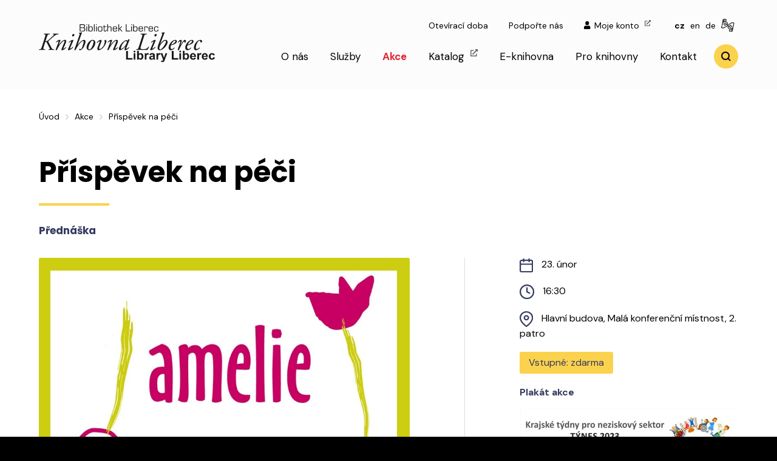

--- FILE ---
content_type: text/html; charset=UTF-8
request_url: https://www.kvkli.cz/akce/id:58875/prispevek-na-peci
body_size: 9979
content:
<!DOCTYPE html>
<html lang="cs">
<head>
		<meta charset="utf-8">
	<meta name="keywords" content="Krajska knihovna Liberec," />
			<meta name="description" content="Krajská vědecká knihovna v Liberci, příspěvková organizace" />
		<meta name="author" content="CLIQUO" />
	<meta name="robots" content="all,follow" />
	<meta name="viewport" content="width=device-width, initial-scale=1.0">
	<link rel="icon" type="image/svg+xml" href="/sites/kvkli/images/favicon.svg">
	<link rel="alternate icon" type="image/png" href="/sites/kvkli/images/favicon.png">
	<title>Příspěvek na péči | Krajská vědecká knihovna v Liberci</title>

	<meta name="google-site-verification" content="7eesKD2yNWsM6V1bA0PJzjQs7E3RSUyS57YtAEwt0E0" />

	
<script type="application/ld+json">
{
	"@context": "http://schema.org"
	,"@type": "Organization"
		,"name": "Krajská vědecká knihovna v Liberci"
			,"url": "http://www.kvkli.cz/"
			,"logo": "http://kvkli.cliquo.cz/sites/kvkli/images/logo_b.svg"
			,"address": {
		"@type": "PostalAddress",
		"addressLocality": "Liberec",
		"postalCode": "460 01",
		"streetAddress": "Rumjancevova 1362/1"
	}
			,"email": "library@kvkli.cz"
			,"contactPoint": [
				{ "@type": "ContactPoint",
		"telephone": "+420 482 412 133",
		"contactType": "customer service"
		}	]
	
		,"sameAs": [
		"https://www.instagram.com/knihovnaliberec","https://www.facebook.com/knihovnaliberec"
	]
	
	}
</script>

<script type="application/ld+json">
{
	"@context": "http://schema.org",
	"@type": "BreadcrumbList",
	"itemListElement": [
		{
	"@type": "ListItem",
	"position": 1,
	"item": {
		"@id": "https://www.kvkli.cz/",
		"name": "Úvod"
	}
	},		{
	"@type": "ListItem",
	"position": 2,
	"item": {
		"@id": "https://www.kvkli.cz/akce",
		"name": "Akce"
	}
	},		{
	"@type": "ListItem",
	"position": 3,
	"item": {
		"@id": "https://www.kvkli.cz/",
		"name": "Příspěvek na péči"
	}
	}		]
}
</script>

			<script type="text/javascript" src="/sites/kvkli//js/common_public.js?v=1605308861"></script>
		<link rel="stylesheet" type="text/css" href="/sites/kvkli//css/common_public.css?v=1606762060" media="all" />
	
	
			<!--og_title-->
		<meta property="og:title" content="Příspěvek na péči" />
			<!--og_description-->
		<meta property="og:description" content="Přednáška o aktuálních podmínkách nároku na příspěvek na péči." />
			<!--og_image-->
		<meta property="og:image" content="https://www.kvkli.cz/files/60175_.jpg"/>
			<!--og_image_type-->
		<meta property="og:image:type" content="image/jpeg" />
			<!--og_image_width-->
		<meta property="og:image:width" content="900" />
			<!--og_image_height-->
		<meta property="og:image:height" content="608" />
			<!--akce_schema-->
		<script type="application/ld+json">{"@context":"https:\/\/schema.org","@type":"Event","name":"P\u0159\u00edsp\u011bvek na p\u00e9\u010di","startDate":"2023-02-23T16:30:49+01:00","endDate":"2023-02-23T00:00:00+01:00","url":"https:\/\/www.kvkli.cz\/akce\/id:58875\/prispevek-na-peci","description":"P\u0159edn\u00e1\u0161ka o aktu\u00e1ln\u00edch podm\u00ednk\u00e1ch n\u00e1roku na p\u0159\u00edsp\u011bvek na p\u00e9\u010di.\r\n","eventAttendanceMode":"offline","location":{"@type":"Place","name":"Hlavn\u00ed budova, Mal\u00e1 konferen\u010dn\u00ed m\u00edstnost, 2. patro","address":"Hlavn\u00ed budova, Mal\u00e1 konferen\u010dn\u00ed m\u00edstnost, 2. patro"},"organizer":"Centrum Amelie Liberec ve spolupr\u00e1ci s KVK v Liberci","performer":"Bc. Renata Kot\u00fa\u010dkov\u00e1, soci\u00e1ln\u00ed pracovnice Amelie, z. s.","inLanguage":"CZ","isAccessibleForFree":true,"image":"https:\/\/www.kvkli.cz\/files\/60175_.jpg"}</script>
			<!--akce_0-->
		<link rel="stylesheet" type="text/css" href="/sites/kvkli/css/akce.css?v=1611776111" media="all" />
	
	<!--og default-->
		<meta property="og:type" content="website" />
			<meta property="og:site_name" content="Krajská vědecká knihovna v Liberci" />
					<meta property="og:url" content="https://www.kvkli.cz/akce/id:58875/prispevek-na-peci" />
		
	<link href="https://fonts.googleapis.com/css2?family=DM+Sans:wght@400;700&family=Poppins:wght@400;700&display=swap" rel="stylesheet">
	<link rel="stylesheet" type="text/css" href="/sites/kvkli//css/style.css?v=1636466878" media="all" />

	<script type="text/javascript" src="/sites/kvkli//js/kvkli.js?v=1610027003"></script>

	<link rel="canonical" href="https://www.kvkli.cz/akce/id:58875/prispevek-na-peci" />

		
	 

	
	


</head>
<body>
	




<header>
	<div class="width">
		<div class="l">
			<a href="/" class="logo" title="Úvodní stránka">
				<img src="/sites/kvkli/images/logo_b.svg" alt="Knihovna Liberec">
			</a>
			<a href="#maincontent" id="maincontent_btn">Přejít k hlavnímu obsahu</a>
		</div>
		<div class="r">
			<div class="quickRow" role="navigation" aria-label="pomocné menu" id="rfmenu_footer_src">
								<a href="/kontakt/oteviraci-doba">Otevírací doba</a>
								<a href="/podporte-nas">Podpořte nás</a>
				
				<a href="https://ipac.kvkli.cz/i2/i2.entry.cls?ictx=li&language=2&op=login&opalt=account" target="_blank"><img src="/sites/kvkli/images/login.svg" alt="" loading="lazy">Moje konto <i class="external" aria-label="(otevře nové okno)"></i></a>

				<span class="langs">
					<a href="https://www.kvkli.cz" title="česky" class="active">cz</a>
					<a href="https://en.kvkli.cz" title="English" >en</a>
					<a href="https://de.kvkli.cz" title="Deutsch" >de</a>
					<a href="https://www.kvkli.cz/knihovna-bez-barier/sluchove-handicapovani" title="Sluchově handicapovaní" class="sign"><img src="/sites/kvkli/images/sign.svg" alt="Sluchově handicapovaní" loading="lazy"></a>
				</span>
			</div>
			<nav id="desktopMenu" role="navigation" aria-label="hlavní menu">
				

<ul>
	<li class="">
		<a href="/" class="">Úvod</a>
	</li>
	<li class=" hasChilds">
		<a href="/o-nas" class=" " >O nás</a>
					<ul>
									<li class=" hasChilds">
						<a href="/o-nas/o-knihovne" class="">O knihovně</a>
													<ul>
																	<li class=" ">
										<a href="/o-nas/o-knihovne/kdo-jsme" class="">Kdo jsme</a>
																			</li>
																	<li class=" ">
										<a href="/o-nas/o-knihovne/kde-nas-najdete" class="">Kde nás najdete</a>
																			</li>
																	<li class=" ">
										<a href="/o-nas/o-knihovne/knihovni-rad" class="">Knihovní řád</a>
																			</li>
																	<li class=" ">
										<a href="/o-nas/o-knihovne/cenik-sluzeb" class="">Ceník služeb</a>
																			</li>
																	<li class=" ">
										<a href="/o-nas/o-knihovne/zakladni-dokumenty" class="">Základní dokumenty</a>
																			</li>
																	<li class=" ">
										<a href="/o-nas/o-knihovne/povinny-vytisk" class="">Povinný výtisk</a>
																			</li>
																	<li class=" hasChilds">
										<a href="/o-nas/o-knihovne/pro-media" class="">Pro média</a>
																					<ul>
																									<li class="">
														<a href="/o-nas/o-knihovne/pro-media/archiv" class="">Archiv</a>
													</li>
												
											</ul>
																			</li>
																	<li class=" ">
										<a href="/o-nas/o-knihovne/historie-knihovny" class="">Historie knihovny</a>
																			</li>
																	<li class=" ">
										<a href="/o-nas/o-knihovne/oznamovani-protipravniho-jednani" class="">Oznamování protiprávního jednání </a>
																			</li>
																	<li class=" ">
										<a href="/o-nas/o-knihovne/volna-pracovni-mista" class="">Volná pracovní místa</a>
																			</li>
																	<li class=" ">
										<a href="/o-nas/o-knihovne/umeni-v-knihovne" class="">Umění v knihovně</a>
																			</li>
								
							</ul>
											</li>
									<li class=" ">
						<a href="/kontakt/hlavni-budova-a-pobocky" class="">Hlavní budova a pobočky</a>
											</li>
									<li class=" hasChilds">
						<a href="/o-nas/publikacni-cinnost" class="">Publikační činnost</a>
													<ul>
																	<li class=" ">
										<a href="/o-nas/publikacni-cinnost/svetlik" class="">Světlik</a>
																			</li>
																	<li class=" ">
										<a href="/o-nas/publikacni-cinnost/publikace" class="">Publikace</a>
																			</li>
																	<li class=" ">
										<a href="/o-nas/publikacni-cinnost/e-zpravodaj" class="">E-zpravodaj</a>
																			</li>
																	<li class=" ">
										<a href="/o-nas/publikacni-cinnost/edu-newsletter" class="">Edu-newsletter</a>
																			</li>
																	<li class=" ">
										<a href="/akce/e-pozvanky" class="">E-pozvánky</a>
																			</li>
								
							</ul>
											</li>
									<li class=" hasChilds">
						<a href="/o-nas/projekty-a-spoluprace" class="">Projekty a spolupráce</a>
													<ul>
																	<li class=" ">
										<a href="/o-nas/projekty-a-spoluprace/ministerstvo-kultury-ceske-republiky" class="">Ministerstvo kultury České republiky</a>
																			</li>
																	<li class=" ">
										<a href="/o-nas/projekty-a-spoluprace/narodni-plan-obnovy" class="">Další rozvoj digitalizace v oblasti knihoven</a>
																			</li>
																	<li class=" ">
										<a href="/o-nas/projekty-a-spoluprace/euroregion-neisse-nisa-nysa-eurex" class="">Euroregion Neisse-Nisa-Nysa (EUREX)</a>
																			</li>
																	<li class=" ">
										<a href="/projekty-a-spoluprace/spoluprace-s-velvyslanectvimi-a-instituty" class="">Spolupráce s velvyslanectvími a instituty</a>
																			</li>
								
							</ul>
											</li>
									<li class=" ">
						<a href="/o-nas/virtualni-prohlidka-fotogalerie" class="">Virtuální prohlídka, fotogalerie</a>
											</li>
									<li class=" ">
						<a href="/o-nas/casto-kladene-dotazy" class="">Často kladené dotazy</a>
											</li>
				
			</ul>
			</li>
	<li class=" hasChilds">
		<a href="/sluzby" class=" " >Služby</a>
					<ul>
									<li class=" hasChilds">
						<a href="/sluzby/pujcovani-a-cetba" class="">Půjčování a četba</a>
													<ul>
																	<li class=" ">
										<a href="/sluzby/pujcovani-a-cetba/vse-o-pujcovani" class="">Vše o půjčování</a>
																			</li>
																	<li class=" ">
										<a href="/sluzby/prihlasit-se-do-knihovny" class="">Přihlásit se do knihovny</a>
																			</li>
																	<li class=" ">
										<a href="/sluzby/pujcovani-a-cetba-/kde-najit" class="">Kde najít</a>
																			</li>
																	<li class=" hasChilds">
										<a href="/sluzby/pujcovani-a-cetba/nabizime-k-pujceni-a-ke-studiu" class="">Nabízíme k půjčení a ke studiu</a>
																					<ul>
																									<li class="">
														<a href="/sluzby/pujcovani-a-cetba/nabizime-k-pujceni-a-ke-studiu/slozeni-knihovniho-fondu" class="">Složení knihovního fondu</a>
													</li>
																									<li class="">
														<a href="/sluzby/pujcovani-a-cetba/nabizime-k-pujceni-a-ke-studiu/historicky-fond-germanika-z-ceskych-zemi" class="">Historický fond, germanika z českých zemí</a>
													</li>
												
											</ul>
																			</li>
																	<li class=" ">
										<a href="/sluzby/meziknihovni-sluzby" class="">Meziknihovní služby</a>
																			</li>
																	<li class=" ">
										<a href="/sluzby/pujcovani-a-cetba-/vydejni-box" class="">Výdejní box</a>
																			</li>
																	<li class=" ">
										<a href="/sluzby/donaskova-sluzba" class="">Donášková služba</a>
																			</li>
																	<li class=" ">
										<a href="/sluzby/pujcovani-a-cetba/tipy-ke-cteni" class="">Tipy ke čtení</a>
																			</li>
								
							</ul>
											</li>
									<li class=" hasChilds">
						<a href="/sluzby/studium" class="">Studium</a>
													<ul>
																	<li class=" ">
										<a href="/sluzby/citace-pro" class="">Citace PRO</a>
																			</li>
																	<li class=" ">
										<a href="/sluzby/resersni-sluzba" class="">Rešeršní služba</a>
																			</li>
																	<li class=" ">
										<a href="/sluzby/studium-/kopirovani-tisk-skenovani" class="">Kopírování, tisk, skenování</a>
																			</li>
																	<li class=" ">
										<a href="/sluzby/studovny-studijni-boxy" class="">Čítárny a studovny</a>
																			</li>
																	<li class=" ">
										<a href="/sluzby/studium-/podpora-pro-studium" class="">Podpora pro studium</a>
																			</li>
								
							</ul>
											</li>
									<li class=" hasChilds">
						<a href="/sluzby/vzdelavani" class="">Vzdělávání</a>
													<ul>
																	<li class=" ">
										<a href="/sluzby/vzdelavani/programy-pro-ms-a-zs" class="">Programy pro MŠ a ZŠ</a>
																			</li>
																	<li class=" ">
										<a href="/sluzby/vzdelavani/programy-pro-ss-a-vs" class="">Programy pro SŠ a VŠ</a>
																			</li>
																	<li class=" hasChilds">
										<a href="/sluzby/vzdelavani/kurzy-seminare-pro-verejnost" class="">Kurzy, semináře pro veřejnost</a>
																					<ul>
																									<li class="">
														<a href="/sluzby/vzdelavani/kurzy-seminare-pro-verejnost/znate-nasi-knihovnu" class="">Znáte naši knihovnu?</a>
													</li>
																									<li class="">
														<a href="/sluzby/vzdelavani/kurzy-seminare-pro-verejnost/3d-tisk" class="">3D tisk a modelování</a>
													</li>
																									<li class="">
														<a href="/sluzby/vzdelavani/kurzy-seminare-pro-verejnost/verejna-nemecka-konverzace" class="">Veřejná německá konverzace</a>
													</li>
																									<li class="">
														<a href="/sluzby/vzdelavani/kurzy-seminare-pro-verejnost/siti-na-stroji-pro-zacatecniky" class="">Šití na stroji pro začátečníky</a>
													</li>
																									<li class="">
														<a href="/sluzby/vzdelavani/kurzy-seminare-pro-verejnost/pleteni-je-zabava" class="">Pletení je zábava</a>
													</li>
																									<li class="">
														<a href="/sluzby/vzdelavani/kurzy-seminare-pro-verejnost/kresba-a-malba-pro-zacatecniky" class="">Kresba a malba pro začátečníky</a>
													</li>
																									<li class="">
														<a href="/ukrajina/kultura-a-vzdelavani" class="">Kurzy češtiny pro dospělé / Курси чеської мови для дорослих</a>
													</li>
												
											</ul>
																			</li>
																	<li class=" hasChilds">
										<a href="/konference" class="">Konference Současnost literatury pro děti a mládež</a>
																					<ul>
																									<li class="">
														<a href="/konference/soucasnost-literatury-pro-deti-a-mladez-2023" class="">Současnost literatury pro děti a mládež 2023</a>
													</li>
																									<li class="">
														<a href="/konference/soucasnost-literatury-pro-deti-a-mladez-2022" class="">Současnost literatury pro děti a mládež 2022</a>
													</li>
																									<li class="">
														<a href="/konference/soucasnost-literatury-pro-deti-a-mladez-2019" class="">Současnost literatury pro děti a mládež 2019</a>
													</li>
																									<li class="">
														<a href="/konference/soucasnost-literatury-pro-deti-a-mladez-2018" class="">Současnost literatury pro děti a mládež 2018</a>
													</li>
																									<li class="">
														<a href="/konference/soucasnost-literatury-pro-deti-a-mladez-2017" class="">Současnost literatury pro děti a mládež 2017</a>
													</li>
												
											</ul>
																			</li>
																	<li class=" ">
										<a href="/sluzby/vzdelavani/vzdelavani-pedagogu" class="">Vzdělávání pedagogů</a>
																			</li>
																	<li class=" ">
										<a href="/sluzby/vzdelavani/virtualni-univerzita-tretiho-veku" class="">Virtuální univerzita třetího věku</a>
																			</li>
								
							</ul>
											</li>
									<li class=" hasChilds">
						<a href="/sluzby/regionalni-historie-a-literatura" class="">Regionální historie a literatura</a>
													<ul>
																	<li class=" ">
										<a href="/sluzby/regionalni-historie-a-literatura/regionalni-osobnosti-libereckeho-kraje" class="">Regionální osobnosti Libereckého kraje</a>
																			</li>
																	<li class=" ">
										<a href="/regionalni-historie-a-literatura/ceska-a-nemecka-regionalni-literatura" class="">Česká a německá regionální literatura</a>
																			</li>
																	<li class=" hasChilds">
										<a href="/regionalni-historie-a-literatura/seznamy-ceske-regionalni-beletrie" class="">Seznamy české regionální beletrie</a>
																					<ul>
																									<li class="">
														<a href="/regionalni-historie-a-literatura/seznamy-ceske-regionalni-beletrie/liberecko" class="">Liberecko</a>
													</li>
																									<li class="">
														<a href="/regionalni-historie-a-literatura/seznamy-ceske-regionalni-beletrie/jablonecko" class="">Jablonecko</a>
													</li>
																									<li class="">
														<a href="/regionalni-historie-a-literatura/seznamy-ceske-regionalni-beletrie/ceskolipsko" class="">Českolipsko</a>
													</li>
																									<li class="">
														<a href="/regionalni-historie-a-literatura/seznamy-ceske-regionalni-beletrie/semilsko" class="">Semilsko</a>
													</li>
																									<li class="">
														<a href="/regionalni-historie-a-literatura/seznamy-ceske-regionalni-beletrie/luzicke-hory" class="">Lužické hory</a>
													</li>
																									<li class="">
														<a href="/regionalni-historie-a-literatura/seznamy-ceske-regionalni-beletrie/krkonose" class="">Krkonoše</a>
													</li>
																									<li class="">
														<a href="/regionalni-historie-a-literatura/seznamy-ceske-regionalni-beletrie/jizerske-hory" class="">Jizerské hory</a>
													</li>
																									<li class="">
														<a href="/regionalni-historie-a-literatura/seznamy-ceske-regionalni-beletrie/cesky-raj" class="">Český ráj</a>
													</li>
																									<li class="">
														<a href="/regionalni-historie-a-literatura/seznamy-ceske-regionalni-beletrie/kompletni-prehled" class="">Kompletní přehled</a>
													</li>
												
											</ul>
																			</li>
																	<li class=" ">
										<a href="/sluzby/regionalni-historie-a-literatura/clanky-z-regionalnich-periodik" class="">Články z regionálních periodik</a>
																			</li>
																	<li class=" ">
										<a href="/regionalni-historie-a-literatura/literarni-putovani-libereckym-krajem" class="">Literární putování Libereckým krajem</a>
																			</li>
																	<li class=" hasChilds">
										<a href="/sluzby/regionalni-historie-a-literatura/kniha-roku-libereckeho-kraje" class="">Kniha roku Libereckého kraje</a>
																					<ul>
																									<li class="">
														<a href="/sluzby/regionalni-historie-a-literatura/kniha-roku-libereckeho-kraje/beletrie-a-poezie" class="">Beletrie a poezie</a>
													</li>
																									<li class="">
														<a href="/sluzby/regionalni-historie-a-literatura/kniha-roku-libereckeho-kraje/odborna-a-popularne-naucna-literatura" class="">Odborná a populárně naučná literatura</a>
													</li>
																									<li class="">
														<a href="/sluzby/regionalni-historie-a-literatura/kniha-roku-libereckeho-kraje/literatura-pro-deti-a-mladez-ucebnice" class="">Literatura pro děti a mládež, učebnice</a>
													</li>
																									<li class="">
														<a href="/sluzby/regionalni-historie-a-literatura/kniha-roku-libereckeho-kraje/umelecka-monografie-a-vytvarna-publikace" class="">Umělecká monografie a výtvarná publikace</a>
													</li>
																									<li class="">
														<a href="/sluzby/regionalni-historie-a-literatura/kniha-roku-libereckeho-kraje/kniha-o-obci" class="">Kniha o obci</a>
													</li>
																									<li class="">
														<a href="/sluzby/regionalni-historie-a-literatura/kniha-roku-libereckeho-kraje/zvlastni-cena" class="">Zvláštní cena</a>
													</li>
																									<li class="">
														<a href="/sluzby/regionalni-historie-a-literatura/kniha-roku-libereckeho-kraje/cena-ctenaru" class="">Cena čtenářů</a>
													</li>
																									<li class="">
														<a href="/sluzby/regionalni-historie-a-literatura/kniha-roku-libereckeho-kraje/zvlastni-cena-libereckeho-kraje-za-mimoradny-prinos-v-oblasti-literaturay" class="">Zvláštní cena Libereckého kraje za mimořádný přínos v oblasti literatury</a>
													</li>
												
											</ul>
																			</li>
								
							</ul>
											</li>
									<li class=" hasChilds">
						<a href="/pro-deti" class="">Pro děti a mládež</a>
													<ul>
																	<li class=" ">
										<a href="/pro-deti/jak-to-u-nas-chodi" class="">Jak to u nás chodí</a>
																			</li>
																	<li class=" ">
										<a href="/pro-deti/co-u-nas-najdes" class="">Co u nás najdeš</a>
																			</li>
																	<li class=" ">
										<a href="/pro-deti/chci-se-stat-ctenarem" class="">Chci se stát čtenářem</a>
																			</li>
																	<li class=" hasChilds">
										<a href="/pro-deti/co-poradame-pro-deti-a-rodice" class="">Jaké akce pořádáme pro děti (a rodiče)</a>
																					<ul>
																									<li class="">
														<a href="/pro-deti/co-poradame-pro-deti-a-rodice-/pravidelne-programy" class="">Pravidelné programy</a>
													</li>
																									<li class="">
														<a href="/pro-deti/co-poradame-pro-deti-a-rodice-/kalendar-akci" class="">Kalendář akcí</a>
													</li>
																									<li class="">
														<a href="/pro-deti/co-poradame-pro-deti-a-rodice-/soutez-s-tonikem" class="">Soutěže a zábavná odpoledne</a>
													</li>
																									<li class="">
														<a href="/pro-deti/co-poradame-pro-deti-a-rodice-/stan-se-knihozroutem" class="">Staň se knihožroutem</a>
													</li>
												
											</ul>
																			</li>
																	<li class=" ">
										<a href="/pro-deti/doporucujeme-ke-cteni" class="">Doporučujeme ke čtení</a>
																			</li>
																	<li class=" ">
										<a href="/pro-deti/co-nabizime-skolam" class="">Co nabízíme školám</a>
																			</li>
																	<li class=" ">
										<a href="/pro-deti/jak-jeste-podporujeme-ctenarstvi" class="">Jak (ještě) podporujeme čtenářství</a>
																			</li>
																	<li class=" ">
										<a href="/pro-deti/inspirujte-se" class="">Inspirujte se</a>
																			</li>
								
							</ul>
											</li>
									<li class=" hasChilds">
						<a href="/sluzby/kreativni-cinnosti" class="">Kreativní činnosti</a>
													<ul>
																	<li class=" ">
										<a href="/sluzby/kreativni-knihovna/vr" class="">Virtuální realita</a>
																			</li>
																	<li class=" ">
										<a href="/sluzby/kreativni-cinnosti/3d-tisk" class="">3D tisk</a>
																			</li>
																	<li class=" ">
										<a href="/sluzby/kreativni-cinnosti/deskove-hry" class="">Deskové hry</a>
																			</li>
																	<li class=" ">
										<a href="/sluzby/kreativni-knihovna/hudebni-nastroje" class="">Hudební nástroje</a>
																			</li>
																	<li class=" ">
										<a href="/sluzby/kreativni-knihovna/poslech-hudby" class="">Poslech hudby</a>
																			</li>
								
							</ul>
											</li>
									<li class=" hasChilds">
						<a href="/knihovna-bez-barier" class="">Knihovna bez bariér</a>
													<ul>
																	<li class=" ">
										<a href="/knihovna-bez-barier/seniori" class="">Senioři</a>
																			</li>
																	<li class=" ">
										<a href="/knihovna-bez-barier/telesne-handicapovani" class="">Tělesně handicapovaní</a>
																			</li>
																	<li class=" ">
										<a href="/knihovna-bez-barier/zrakove-handicapovani" class="">Zrakově handicapovaní</a>
																			</li>
																	<li class=" ">
										<a href="/knihovna-bez-barier/sluchove-handicapovani" class="">Sluchově handicapovaní</a>
																			</li>
																	<li class=" ">
										<a href="/knihovna-bez-barier/mentalne-handicapovani" class="">Mentálně handicapovaní</a>
																			</li>
								
							</ul>
											</li>
									<li class=" hasChilds">
						<a href="/o-nas/nabizime-k-pujceni-a-ke-studiu/cizojazycne-knihovny" class="">Cizojazyčné knihovny</a>
													<ul>
																	<li class=" ">
										<a href="/o-nas/nabizime-k-pujceni-a-ke-studiu/cizojazycne-knihovny/anglicka-knihovna" class="">Anglická knihovna</a>
																			</li>
																	<li class=" ">
										<a href="/o-nas/nabizime-k-pujceni-a-ke-studiu/cizojazycne-knihovny/nemecka-knihovna" class="">Německá knihovna</a>
																			</li>
																	<li class=" ">
										<a href="/o-nas/nabizime-k-pujceni-a-ke-studiu/cizojazycne-knihovny/rakouska-knihovna" class="">Rakouská knihovna</a>
																			</li>
																	<li class=" ">
										<a href="/o-nas/nabizime-k-pujceni-a-ke-studiu/cizojazycne-knihovny/francouzska-knihovna" class="">Francouzská knihovna</a>
																			</li>
								
							</ul>
											</li>
									<li class=" hasChilds">
						<a href="/sluzby/dale-nabizime" class="">Dále nabízíme</a>
													<ul>
																	<li class=" ">
										<a href="/sluzby/ostatni/kniharska-dilna" class="">Knihařská dílna</a>
																			</li>
																	<li class=" ">
										<a href="/sluzby/ostatni/graficke-studio" class="">Grafické studio</a>
																			</li>
																	<li class=" ">
										<a href="/sluzby/ostatni/knihovni-kavarna" class="">Knihovní kavárna</a>
																			</li>
																	<li class=" ">
										<a href="/sluzby/ostatni/internet-wi-fi" class="">Internet/Wi-fi</a>
																			</li>
																	<li class=" ">
										<a href="/sluzby/ostatni/kopirovani-tisk-skenovani" class="">Kopírování, tisk, skenování</a>
																			</li>
																	<li class=" ">
										<a href="/sluzby/ostatni/pronajmy-prostor" class="">Pronájmy prostor</a>
																			</li>
																	<li class=" ">
										<a href="/sluzby/ostatni/moznosti-parkovani" class="">Možnosti parkování</a>
																			</li>
								
							</ul>
											</li>
				
			</ul>
			</li>
	<li class="active ">
		<a href="/akce" class="active activeactive" >Akce</a>
			</li>
	<li class=" ">
		<a href="/katalog" class=" " target="_blank">Katalog <i class="external" aria-label="(otevře nové okno)"></i></a>
			</li>
	<li class=" hasChilds">
		<a href="/e-knihovna" class=" " >E-knihovna</a>
					<ul>
									<li class=" ">
						<a href="/e-knihovna/e-vypujcky" class="">E-výpůjčky</a>
											</li>
									<li class=" ">
						<a href="/e-knihovna/digitalni-knihovna-kramerius" class="">Digitální knihovna Libereckého kraje</a>
											</li>
									<li class=" ">
						<a href="/e-knihovna/regionalni-osobnosti-libereckeho-kraje" class="">Regionální osobnosti Libereckého kraje</a>
											</li>
									<li class=" ">
						<a href="/e-knihovna/narodni-digitalni-knihovna" class="">Národní digitální knihovna</a>
											</li>
									<li class=" ">
						<a href="/e-knihovna/denni-tisk" class="">Noviny, časopisy, média</a>
											</li>
									<li class=" ">
						<a href="/e-knihovna/hudba-a-moda" class="">Hudba a móda</a>
											</li>
									<li class=" ">
						<a href="/e-knihovna/odborne-zdroje-zakony" class="">Odborné zdroje, zákony, normy </a>
											</li>
									<li class=" ">
						<a href="/e-knihovna/cpk" class="">Knihovny.cz</a>
											</li>
				
			</ul>
			</li>
	<li class=" hasChilds">
		<a href="/pro-knihovny" class=" " >Pro knihovny</a>
					<ul>
									<li class=" hasChilds">
						<a href="/pro-knihovny/aktuality" class="">Aktuality</a>
													<ul>
																	<li class=" ">
										<a href="/pro-knihovny/aktuality/aktualne" class="">Aktuálně</a>
																			</li>
																	<li class=" ">
										<a href="/pro-knihovny/aktuality/kalendar-akci-pro-knihovniky" class="">Kalendář akcí pro knihovníky</a>
																			</li>
								
							</ul>
											</li>
									<li class=" hasChilds">
						<a href="/pro-knihovny/regionalni-funkce-v-libereckem-kraji" class="">Regionální funkce v Libereckém kraji</a>
													<ul>
																	<li class=" ">
										<a href="/pro-knihovny/regionalni-funkce-v-libereckem-kraji/regionalni-funkce-kontakty" class="">Regionální funkce, kontakty</a>
																			</li>
																	<li class=" ">
										<a href="/pro-knihovny/regionalni-funkce-v-libereckem-kraji/knihovny-libereckeho-kraje" class="">Knihovny Libereckého kraje</a>
																			</li>
																	<li class=" ">
										<a href="/pro-knihovny/regionalni-funkce-v-libereckem-kraji/zpravy-o-vykonu-regionalnich-funkci-koncepce-zapisy-z-porad" class="">Zprávy o výkonu regionálních funkcí, koncepce, zápisy z porad</a>
																			</li>
																	<li class=" ">
										<a href="/pro-knihovny/regionalni-funkce-v-libereckem-kraji/plneni-standardu-a-vysledky-cinnosti-knihoven-v-libereckem-kraji" class="">Plnění standardů a výsledky činnosti knihoven v Libereckém kraji</a>
																			</li>
																	<li class=" ">
										<a href="/rocenka" class="">Ročenka knihoven Libereckého kraje</a>
																			</li>
								
							</ul>
											</li>
									<li class=" hasChilds">
						<a href="/pro-knihovny/sluzby-knihovnam-okresu-liberec" class="">Služby knihovnám okresu Liberec</a>
													<ul>
																	<li class=" ">
										<a href="/pro-knihovny/sluzby-knihovnam-okresu-liberec/aktualne" class="">Aktuálně</a>
																			</li>
																	<li class=" ">
										<a href="/pro-knihovny/sluzby-knihovnam-okresu-liberec/kontakty-a-nase-sluzby" class="">Kontakty a naše služby</a>
																			</li>
																	<li class=" ">
										<a href="/pro-knihovny/sluzby-knihovnam-okresu-liberec/katalog-vymenneho-fondu-a-souborny-katalog-knihoven-liberecka" class="">Katalog výměnného fondu a souborný katalog knihoven Liberecka</a>
																			</li>
																	<li class=" ">
										<a href="/pro-knihovny/sluzby-knihovnam-okresu-liberec/pro-knihovny-s-aks-clavius-reks-a-clavius" class="">Pro knihovny s AKS Clavius REKS a Clavius</a>
																			</li>
																	<li class=" ">
										<a href="/pro-knihovny/sluzby-knihovnam-okresu-liberec/technicka-podpora-clavius-reks" class="">Technická podpora Clavius REKS</a>
																			</li>
																	<li class=" ">
										<a href="/pro-knihovny/sluzby-knihovnam-okresu-liberec/katalog-vymenneho-fondu-a-souborny-katalog-neprofesionalnich-knihoven-okresu-liberec-arl-regks" class="">Katalog výměnného fondu a souborný katalog neprofesionálních knihoven okresu Liberec v systému ARL REGKS</a>
																			</li>
																	<li class=" ">
										<a href="/pro-knihovny/sluzby-knihovnam-okresu-liberec/pro-knihovny-s-arl-regks" class="">Pro knihovny s ARL REGKS</a>
																			</li>
																	<li class=" ">
										<a href="/pro-knihovny/sluzby-knihovnam-okresu-liberec/technicka-podpora-arl-regks" class="">Technická podpora ARL REGKS</a>
																			</li>
																	<li class=" ">
										<a href="/pro-knihovny/sluzby-knihovnam-okresu-liberec/knihovny-okresu-liberec" class="">Knihovny okresu Liberec</a>
																			</li>
																	<li class=" ">
										<a href="/pro-knihovny/sluzby-knihovnam-okresu-liberec/informacni-listy" class="">Informační listy</a>
																			</li>
																	<li class=" ">
										<a href="/pro-knihovny/sluzby-knihovnam-okresu-liberec/vzorove-materialy-ke-stazeni" class="">Vzorové materiály, ke stažení</a>
																			</li>
								
							</ul>
											</li>
									<li class=" hasChilds">
						<a href="/pro-knihovny/vzdelavani" class="">Vzdělávání</a>
													<ul>
																	<li class=" hasChilds">
										<a href="/pro-knihovny/vzdelavani/odborne-vzdelavani" class="">Odborné vzdělávání</a>
																					<ul>
																									<li class="">
														<a href="/pro-knihovny/vzdelavani/odborne-vzdelavani/probehle-kurzy" class="">Proběhlé kurzy</a>
													</li>
												
											</ul>
																			</li>
																	<li class=" ">
										<a href="/pro-knihovny/vzdelavani/e-learningove-kurzy" class="">E-learningové kurzy</a>
																			</li>
																	<li class=" ">
										<a href="/pro-knihovny/vzdelavani/rekvalifikacni-kurzy" class="">Rekvalifikační kurzy</a>
																			</li>
																	<li class=" ">
										<a href="/klubko" class="">Klub dětských knihoven SKIP</a>
																			</li>
																	<li class=" ">
										<a href="/mok" class="">Minimum obecního knihovníka v Libereckém kraji</a>
																			</li>
								
							</ul>
											</li>
									<li class=" hasChilds">
						<a href="/pro-knihovny/oceneni-knihoven" class="">Oceňování knihoven</a>
													<ul>
																	<li class=" ">
										<a href="/pro-knihovny/oceneni-knihoven/knihovna-roku" class="">Knihovna roku</a>
																			</li>
																	<li class=" ">
										<a href="/pro-knihovny/oceneni-knihoven/mestska-knihovna-roku" class="">Městská knihovna roku</a>
																			</li>
																	<li class=" ">
										<a href="/pro-knihovny/oceneni-knihoven/nejlepsi-knihovna-libereckeho-kraje" class="">Nejlepší knihovna Libereckého kraje</a>
																			</li>
																	<li class=" ">
										<a href="/pro-knihovny/oceneni-knihoven/vesnicka-knihovna-libereckeho-kraje" class="">Vesnická knihovna Libereckého kraje</a>
																			</li>
																	<li class=" ">
										<a href="/pro-knihovny/oceneni-knihoven/knihovnik-knihovnice-libereckeho-kraje" class="">Knihovník/Knihovnice Libereckého kraje</a>
																			</li>
																	<li class=" ">
										<a href="/pro-knihovny/oceneni-knihoven/mark" class="">MARK</a>
																			</li>
								
							</ul>
											</li>
									<li class=" hasChilds">
						<a href="/pro-knihovny/dokumenty-k-regionalnim-funkcim" class="">Dokumenty k regionálním funkcím</a>
													<ul>
																	<li class=" ">
										<a href="/pro-knihovny/dokumenty-k-regionalnim-funkcim/statistika-knihoven" class="">Statistika knihoven</a>
																			</li>
																	<li class=" ">
										<a href="/pro-knihovny/dokumenty-k-regionalnim-funkcim/metodicke-prirucky" class="">Metodické příručky</a>
																			</li>
								
							</ul>
											</li>
									<li class=" hasChilds">
						<a href="/pro-knihovny/meziknihovni-sluzby-pro-knihovny" class="">Meziknihovní služby pro knihovny</a>
													<ul>
																	<li class=" ">
										<a href="/pro-knihovny/meziknihovni-sluzby-pro-knihovny/elektronicka-zadanka-pro-knihovny" class="">Elektronická žádanka pro knihovny</a>
																			</li>
								
							</ul>
											</li>
									<li class=" hasChilds">
						<a href="/pro-knihovny/odkazy-pro-knihovny" class="">Odkazy pro knihovny</a>
													<ul>
																	<li class=" ">
										<a href="/pro-knihovny/odkazy-pro-knihovny/profesni-sdruzeni" class="">Profesní sdružení</a>
																			</li>
																	<li class=" ">
										<a href="/pro-knihovny/odkazy-pro-knihovny/programy-a-granty-na-podporu-knihoven" class="">Programy a granty na podporu knihoven</a>
																			</li>
																	<li class=" ">
										<a href="/pro-knihovny/odkazy-pro-knihovny/knihovnicke-portaly-weby-a-e-konference" class="">Knihovnické portály, weby a e-konference</a>
																			</li>
																	<li class=" ">
										<a href="/pro-knihovny/odkazy-pro-knihovny/architektura-a-vybaveni-knihoven" class="">Architektura a vybavení knihoven</a>
																			</li>
																	<li class=" ">
										<a href="/pro-knihovny/odkazy-pro-knihovny/pro-detske-a-skolni-knihovny" class="">Pro dětské a školní knihovny</a>
																			</li>
																	<li class=" ">
										<a href="/pro-knihovny/odkazy-pro-knihovny/sablony-webu-pro-knihovny" class="">Šablony webů pro knihovny</a>
																			</li>
																	<li class=" ">
										<a href="/pro-knihovny/odkazy-pro-knihovny/pruzkumy-spokojenosti-uzivatelu-knihoven" class="">Průzkumy spokojenosti uživatelů knihoven</a>
																			</li>
								
							</ul>
											</li>
				
			</ul>
			</li>
	<li class=" hasChilds">
		<a href="/kontakt" class=" " >Kontakt</a>
					<ul>
									<li class=" ">
						<a href="/kontakt/zakladni-udaje" class="">Základní údaje</a>
											</li>
									<li class=" ">
						<a href="/kontakt/hlavni-budova-a-pobocky" class="">Hlavní budova a pobočky</a>
											</li>
									<li class=" ">
						<a href="/kontakt/oteviraci-doba" class="">Otevírací doba</a>
											</li>
									<li class=" ">
						<a href="/kontakt/kontakty-dle-oddeleni" class="">Kontakty dle oddělení</a>
											</li>
									<li class=" ">
						<a href="/kontakt/kontakty-abecedne" class="">Kontakty abecedně</a>
											</li>
				
			</ul>
			</li>


</ul>

			</nav>
			<button type="button" id="mobileMenu" onclick="rfmenu.show();" role="navigation" aria-label="mobilní menu"><span>menu</span></button>
			<button type="button" class="srchBtn" onclick="kvkli.srchPopup_open();" role="search">Vyhledat</button>
		</div>
	</div>
</header>
	<nav class="path">
	<div class="width">
		<ul>
						<li><a href="/">Úvod</a></li>
								<li><a href="/akce">Akce</a></li>
								<li>Příspěvek na péči</li>
					</ul>
	</div>
</nav>

	<section class="main" role="main" id="maincontent">
		<div class="width">
			<h1 class="underline">Příspěvek na péči</h1>
			<div class="PA" id="PA_0">
															
																				
																				<div class="PA_item  " id="node_9574" data-id="9574">
		<div class="PA_item_body" >
		<div class="akce_det">
	<div class="tags">
								Přednáška
		
	</div>


	<div class="akce_det_cols">
		<div class="l">

							<div class="img_main">
					<img src="/files/60175_size7.webp" alt="Plakát Příspěvek na péči" loading="lazy">
									</div>
			
						<div class="imgsub">
				<span class="var">Pořádá:</span> <span class="val">Centrum Amelie Liberec ve spolupráci s KVK v Liberci</span>
			</div>
									<div class="imgsub">
				<span class="var">Lektorka:</span> <span class="val">Bc. Renata Kotúčková, sociální pracovnice Amelie, z. s.</span>
			</div>
						
			<p>Přednáška o aktuálních podmínkách nároku na příspěvek na péči.</p>


			<div class="IS" id="ISa_58875">
				
			</div>

			

			<div class="sameAs links">
									<a href="https://www.facebook.com/knihovnaliberec">
													<img src="/sites/kvkli/images/fb.svg" alt="Facebook" loading="lazy">
												https://www.facebook.com/kn...
					</a>
									<a href=" https://www.youtube.com/channel/UCCNjWjIyuRK1VzR2jjmeUOA/videos">
													<img src="/sites/kvkli/images/link.svg" alt="Odkaz" loading="lazy">
												 https://www.youtube.com/ch...
					</a>
				
				<a href="https://www.facebook.com/sharer/sharer.php?u=https%3A%2F%2Fwww.kvkli.cz%2Fakce%2Fid%3A58875%2Fprispevek-na-peci" rel="nofollow" onclick="javascript:window.open(this.href, '', 'menubar=no,toolbar=no,resizable=yes,scrollbars=yes,height=800,width=450');return false;">
					<img src="/sites/kvkli/images/fb.svg" alt="Facebook" loading="lazy">
					sdílet
				</a>
			</div>

		</div>
		<div class="r">

						
			<div class="params">
				<img src="/sites/kvkli/images/cal_b.svg" alt="Kdy:" loading="lazy">
									23. únor
							</div>
						<div class="params">
				<img src="/sites/kvkli/images/time_b.svg" alt="V kolik hodin:" loading="lazy">
				16:30							</div>
			
						<div class="params">
				<img src="/sites/kvkli/images/gps.svg" alt="Kde:" loading="lazy">
				Hlavní budova, Malá konferenční místnost, 2. patro
			</div>
			
			
			
							<div class="params">
					<div class="price">
						Vstupné: zdarma
					</div>
				</div>
						<div class="cleaner"></div>

							<h2>Plakát akce</h2>
				<div class="img_plakat">
											<a href="/files/60080.jpg" class="cbox_image"><img src="/files/60080_size6.jpg" alt="Plakát Příspěvek na péči" loading="lazy"></a>
														</div>
			
		</div>
	</div>
</div>

	</div>
</div>

												</div>
			
		</div>
	</section>
	
<section class="newsletter">
	<div class="width">
				<h2>E&#8209;pozvánky</h2>
		<p class="txt">Rádi Vám budeme pravidelně zasílat pozvánky na nejbližší pořady v knihovně, aby vám nic neuniklo.</p>
		<a href="/akce/e-pozvanky" class="blackbtn">Odebírat</a>
			</div>
</section>

<footer>
	<div class="width">
		<div class="logos">
			<div class="l">
				<a href="/"><img src="/sites/kvkli/images/logo_w.svg" alt="Knihovna Liberec"></a>
			</div>
			<div class="r">
				<a href="https://www.kraj-lbc.cz"><img src="/sites/kvkli/images/logo_LKP.svg" alt="Příspěvková organizace Libereckého kraje" style="height: 60px;"></a>
				<a href="https://www.kraj-lbc.cz"><img src="/sites/kvkli/images/logo_LK.svg?v=3" alt="Liberecký kraj"></a>
				<a href="https://www.liberec.cz"><img src="/sites/kvkli/images/logo_liberec.svg" alt="Liberec"></a>
			</div>
		</div>
				<div class="cols">
						<div class="col">
				<div class="h" onclick="$(this).next().add(this).toggleClass('visible');" role="heading" aria-level="2">Základní informace</div>
				<ul>
											<li><a href="/kontakt" >Kontakty <i class="external" aria-label="(otevře nové okno)"></i></a></li>
											<li><a href="/kontakt/vseobecne#Fakturan_daje" >Fakturační údaje <i class="external" aria-label="(otevře nové okno)"></i></a></li>
											<li><a href="/sluzby/knihovni-rad" >Knihovní řád <i class="external" aria-label="(otevře nové okno)"></i></a></li>
											<li><a href="/o-nas/o-knihovne/cenik-sluzeb" >Ceník služeb <i class="external" aria-label="(otevře nové okno)"></i></a></li>
											<li><a href="/media" >Pro média <i class="external" aria-label="(otevře nové okno)"></i></a></li>
											<li><a href="/sponzori-a-partneri" >Sponzoři / partneři <i class="external" aria-label="(otevře nové okno)"></i></a></li>
											<li><a href="/o-nas/o-knihovne/zakladni-dokumenty" >Základní dokumenty <i class="external" aria-label="(otevře nové okno)"></i></a></li>
					
				</ul>
			</div>
						<div class="col">
				<div class="h" onclick="$(this).next().add(this).toggleClass('visible');" role="heading" aria-level="2">Často hledáte</div>
				<ul>
											<li><a href="https://ipac.kvkli.cz/arl-li/" target="_blank">Katalog <i class="external" aria-label="(otevře nové okno)"></i></a></li>
											<li><a href="/akce" >Kalendář akcí <i class="external" aria-label="(otevře nové okno)"></i></a></li>
											<li><a href="/sluzby/prihlasit-se-do-knihovny" >Přihlásit se do knihovny <i class="external" aria-label="(otevře nové okno)"></i></a></li>
											<li><a href="/knihovnici-doporucuji" >Tipy ke čtení <i class="external" aria-label="(otevře nové okno)"></i></a></li>
											<li><a href="/fond" >Novinky ve fondu <i class="external" aria-label="(otevře nové okno)"></i></a></li>
											<li><a href="/o-nas/casto-kladene-dotazy" >Často kladené dotazy <i class="external" aria-label="(otevře nové okno)"></i></a></li>
											<li><a href="/sluzby/ostatni/parkovani-v-knihovne" >Parkování v knihovně <i class="external" aria-label="(otevře nové okno)"></i></a></li>
					
				</ul>
			</div>
						<div class="col">
				<div class="h" onclick="$(this).next().add(this).toggleClass('visible');" role="heading" aria-level="2">Doporučujeme</div>
				<ul>
											<li><a href="/kontakt/hlavni-budova-a-pobocky" >Naše pobočky <i class="external" aria-label="(otevře nové okno)"></i></a></li>
											<li><a href="http://kramerius.kvkli.cz" >Digitální knihovna LK Kramerius <i class="external" aria-label="(otevře nové okno)"></i></a></li>
											<li><a href="/sluzby/ostatni/pronajmy-prostor" >Pronájmy prostor <i class="external" aria-label="(otevře nové okno)"></i></a></li>
											<li><a href="http://knihovnikavarna.cz" >Knihovní kavárna <i class="external" aria-label="(otevře nové okno)"></i></a></li>
											<li><a href="/o-nas/publikacni-cinnost/svetlik" >Časopis Světlik <i class="external" aria-label="(otevře nové okno)"></i></a></li>
											<li><a href="/knihovna-bez-barier/seniori" >Senioři <i class="external" aria-label="(otevře nové okno)"></i></a></li>
											<li><a href="https://www.kvkli.cz/o-nas/knihovny-kulturnich-prispevkovych-organizaci-lk" >Knihovny kulturních přísp. organizací LK <i class="external" aria-label="(otevře nové okno)"></i></a></li>
					
				</ul>
			</div>
						<div class="col">
				<div class="h" onclick="$(this).next().add(this).toggleClass('visible');" role="heading" aria-level="2">Spolupracujeme</div>
				<ul>
											<li><a href="https://www.ndk.cz" >Národní digitální knihovna <i class="external" aria-label="(otevře nové okno)"></i></a></li>
											<li><a href="https://www.knihovny.cz" >Knihovny.cz <i class="external" aria-label="(otevře nové okno)"></i></a></li>
											<li><a href="https://www.czechelib.cz" >CzechElib <i class="external" aria-label="(otevře nové okno)"></i></a></li>
											<li><a href="https://ziskej-info.techlib.cz" >Získej <i class="external" aria-label="(otevře nové okno)"></i></a></li>
											<li><a href="https://www.ptejteseknihovny.cz" >Ptejte se knihovny <i class="external" aria-label="(otevře nové okno)"></i></a></li>
											<li><a href="https://sdruk.cz" >Sdružení knihoven ČR <i class="external" aria-label="(otevře nové okno)"></i></a></li>
											<li><a href="https://www.skipcr.cz" >Svaz knihovníků a informačních pracovníků ČR <i class="external" aria-label="(otevře nové okno)"></i></a></li>
					
				</ul>
			</div>
			
		</div>
						<div class="address">
			<div class="l">
				Krajská vědecká knihovna v Liberci, příspěvková organizace
				<div class="sep"></div>
				<a href="https://mapy.cz/zakladni?x=15.0586061&y=50.7716700&z=17&source=firm&id=400157">Rumjancevova 1362/1, Liberec 1</a>
				<div class="sep"></div>
				<a href="tel:+420482412133">+420 482 412 133</a>
				<div class="sep"></div>
				<a href="mailto:library@kvkli.cz">library@kvkli.cz</a>
			</div>
			<div class="r social">
															<a href="https://www.facebook.com/knihovnaliberec"><img src="/sites/kvkli/images/fb_w.svg" alt="Facebook"></a>
																				<a href="https://www.instagram.com/knihovnaliberec"><img src="/sites/kvkli/images/instagram_w.svg" alt="Instagram"></a>
																				<a href="https://www.youtube.com/channel/UCCNjWjIyuRK1VzR2jjmeUOA/featured"><img src="/sites/kvkli/images/youtube_w.svg" alt="Youtube"></a>
																											
			</div>
		</div>
				<div class="copy">
			<div class="l">
				&copy; 2026 kvkli.cz
				<div class="sep"></div>
				<a href="/o-nas/prohlaseni-o-pristupnosti">Prohlášení o přístupnosti</a>
				<div class="sep"></div>
				<a href="/mapa-stranek">Mapa stránek</a>
				<div class="sep"></div>
				<a href="/o-nas/ochrana-osobnich-udaju">Ochrana osobních údajů</a>
			</div>
			<div class="r">
				Vyrobili:
				<a href="https://www.cliquo.cz">CLIQUO</a>
				&amp;
				<a href="https://www.binteractive.cz">B interactive</a>
			</div>
		</div>
	</div>
</footer>




<div id="srchPopup">
	<form id="srchPopup_wnd" role="search" action="/vyhledavani" method="get" onsubmit="myAdmin.pw.replacePage();">
		<button type="button" onclick="kvkli.srchPopup_close();">Zavřít</button>
		<div class="srchWrap">
			<div class="srchInput">
				<input type="text" name="sp" placeholder="hledaný výraz ..." autocomplete="off" aria-label="Hledaný výraz">
				<button type="submit" role="button"><span>Vyhledat</span></button>
			</div>
			<div class="srchOpt">
				<label>
					<input type="radio" name="target" value="katalog" checked>
					v katalogu
				</label>
				<label>
					<input type="radio" name="target" value="zdroje">
					E-zdroje
				</label>
				<label>
					<input type="radio" name="target" value="web">
					na tomto webu
				</label>
			</div>
		</div>
	</form>
</div>




	

 
</body>
</html>

--- FILE ---
content_type: text/css
request_url: https://www.kvkli.cz/sites/kvkli/css/akce.css?v=1611776111
body_size: 2605
content:

.akce_item { position: relative; }
.slick-slider .akce_item { margin:0 16px; }
.akce_item > a { display: block; width: 100%; text-decoration: none; margin: 0 auto; text-decoration: none; outline: none; padding-bottom: 16px; position: relative; }
.akce_item > a::after { display: block; content: ''; position: absolute; bottom: 0; left: 0; height: 4px; width: 0; background: #fbd24d; transition: width 400ms; opacity: 0; }
.akce_item > a:hover::after { width: 116px; opacity: 1; }
.akce_item > a > span { display:block; }
.akce_item .img { display: block; width: 100%; padding-top: 67.6%; position: relative; margin-bottom: 20px; border-radius: 3px; overflow: hidden; }
.akce_item .img > img { position: absolute; top: 0; left: 0; width: 100%; height: 100%; object-fit: cover; object-position: center; box-sizing: border-box; transition: transform 400ms; }
.akce_item > a:hover .img > img  { transform: scale(1.1); }
.akce_item .noimg { display: block; width: 100%; padding-top: 67.6%; position: relative; margin-bottom: 20px; background: #eee; border-radius: 3px; }
.akce_item .noimg::after { display: block; content: ''; width:100%; height: 100%; background: url('../images/logo_b.svg') center no-repeat; position: absolute; top:0; left: 0; opacity: 0.5; background-size: 180px; transition: transform 400ms; }
.akce_item > a:hover .noimg::after { transform: scale(1.1); }
.akce_item .date { position: absolute; top: 16px; left: 16px; z-index: 10; background: #fff; color: #000; width: 60px; height: 60px; display: flex; align-items: center; justify-content: center; flex-direction: column; }
.akce_item .date .day { font-family: 'Poppins', sans-serif; font-weight: bold; font-size: 30px; line-height: 30px; margin-bottom: 3px; }
.akce_item .date .month { font-size: 10px; line-height: 10px; }
.akce_item .details { margin-bottom: 5px; display: flex; justify-content: space-between; }
.akce_item .details .online { color: #df2935; text-transform: uppercase; font-family: 'Poppins', sans-serif; font-weight: bold; font-size: 13px; }
.akce_item .label { font-family: 'Poppins', sans-serif; font-weight: bold; line-height: 25px; font-size: 18px; margin-bottom: 5px; }
.akce_item .top { display: flex; justify-content: space-between; align-items: center; text-transform: uppercase; font-family: 'Poppins', sans-serif; font-weight: bold; font-size: 13px; margin-bottom: 8px; min-height: 27px; }
.akce_item .top .l span { display: inline-block; line-height: 27px; padding: 0 10px; background: #363b60; color:#fff; border-radius: 3px; }
.akce_item .top .l span.today { background: #df2935; color:#fff; }
.akce_item .top .r { color: #363b60; text-align: right; }
.akce_item .location { font-size: 13px; }
.akce_item .sep { display: inline-block; width: 1px; height: 1em; margin: 0 2px; vertical-align: middle; background: #eee; }
.akce_item .smallRow { display: flex; }
.akce_item .smallRow .sideImg { width: 108px; }
.akce_item .smallRow .sideLabel { width: 1px; flex-grow: 1; display: flex; align-items: center; padding:0 15px; background: #eee; font-family: 'Poppins', sans-serif; font-weight: bold; line-height: 20px; font-size: 16px; border-radius: 0 3px 3px 0; margin: 0; }
.akce_item .smallRow .img,
.akce_item .smallRow .noimg { margin: 0; border-radius: 3px 0 0 3px; }
.akce_item .smallRow .noimg::after { background-size: 90px; }
.akce_item .tools { position: absolute; top: 44px; right: 10px; }
@media only screen and (max-width: 1200px) {
	.slick-slider .akce_item { margin:0 8px; }
}
@media only screen and (max-width: 500px) {
	.slick-slider .akce_item { margin:0; }
}


.akce_list_small { display: flex; flex-wrap: wrap; position: relative;  }
.akce_list_small > * { width: 33.3%; }
.akce_list_small > .hidden { display: none; }
.akce_list_small .akce_item { margin:0 16px; margin-bottom: 32px; }
.akce_list_small .akce_item > a { padding-bottom: 0; max-width: 100%; }
.akce_list_small .akce_item > a::after { display: none; }
.akce_list_small .tools { position: absolute; top: 44px; right: 10px; }
@media only screen and (max-width: 1300px) {
	.akce_list_small > * { width: 100%; margin-right: 0; margin-left: 0; }
}

.akce_filter { display:flex; align-items: center; justify-content: space-between; padding-bottom: 32px; border-bottom: 1px solid #f1f1f1; margin-bottom: 32px; }
.akce_filter .l,
.akce_filter .l .ipts { display:flex; align-items: center; flex-wrap: wrap; }
.akce_filter .l .ipts #akce_filter_more,
.akce_filter .l .ipts #akce_filter_less { display: none; width: 100%; padding:10px 0; background: #fbd24d; color:#000; }
.akce_filter .l .ipts #akce_filter_more::after,
.akce_filter .l .ipts #akce_filter_less::after { display: inline-block; vertical-align: middle; margin-left: 14px; content: ''; height: 16px; width: 6px; background: url('../images/forward_b.svg') center no-repeat; background-size: contain; transform: rotate(90deg); }
.akce_filter .l .ipts #akce_filter_less::after { transform: rotate(-90deg); }
.akce_filter .ipt { margin-right: 52px; display:flex; align-items: center; }
.akce_filter input[type=text] { background: #f8f8f8; height: 40px; line-height: 40px; padding: 0 10px;border-radius: 5px; border: none; margin-right: 12px; font-family: inherit; }
.akce_filter button[type=submit] { width: 40px; height: 40px; padding: 0; border-radius: 50%; background: url('../images/search.svg') center no-repeat #fbd24d; border: none; }
.akce_filter button[type=submit] span { display: none; }
.akce_filter .bubble { position: relative; }
.akce_filter .bubble button { background: #fff; color:#000; font-weight: bold; height: 40px; line-height: 40px; padding: 0 12px; border-radius: 5px; border: none; }
.akce_filter .bubble button:hover { background: #f8f8f8; }
.akce_filter .bubble button img { vertical-align: middle; width: 22px; margin-right: 5px; }
.akce_filter .bubble button::after { display: inline-block; vertical-align: middle; margin-left: 14px; content: ''; height: 16px; width: 6px; background: url('../images/forward_b.svg') center no-repeat; background-size: contain; transform: rotate(90deg); }
.akce_filter .bubble .bubble_dropdown { display: none; position: absolute; z-index: 10; top: 40px; left: 0; background: #fff; border: 1px solid #f1f1f1; border-radius: 5px; padding: 20px; box-sizing: border-box; min-width: 17em; width: 100%; }
.akce_filter .bubble .bubble_dropdown.active { display: block; }
.akce_filter .bubble .bubble_dropdown label { display: flex; white-space: nowrap; line-height: 26px; align-items: center; cursor: pointer; }
.akce_filter .bubble .bubble_dropdown label.disabled { opacity: 0.5; }
.akce_filter .bubble .bubble_dropdown input { margin-right: 12px; }
.akce_filter .pdfBtns { display: flex; align-items: center; }
.akce_filter .pdfBtn { display: flex; align-items: center; text-decoration: none; white-space: nowrap; margin-left: 10px; }
.akce_filter .pdfBtn .b { font-weight: bold; margin:0 5px; white-space: normal; }
.akce_params { display: flex; flex-wrap: wrap; align-items: center; margin-bottom: 100px; }
.akce_params.hidden { display: none; }
.akce_params .active_param { display: none; height: 34px; border-radius: 17px; padding:0 10px 0 22px; align-items: center; background: #363b60; color:#fff; margin:0 5px 5px 0; }
.akce_params .active_param.visible { display: flex; }
.akce_params .active_param button { text-indent: -9999px; padding:0; width:32px; height: 32px; background: url('../images/close_y.svg') center no-repeat; background-size: 8px; }

.akce_list { display: flex; flex-wrap: wrap; }
.akce_list > * { margin: 0 10px 10px 0; width: 336px; }
@supports (display: grid) {
	.akce_list { display: grid; grid-gap: 30px; grid-template-columns: repeat( auto-fill, minmax(280px, 1fr) ); }
	.akce_list > * { margin: 0; width: auto; }
}

.akce_list .akce_item .top .l span { display: none; }
.akce_daySep { margin:90px 0 20px 0; }
#akceDatepicker .ui-widget { font-family: inherit; }
#akceDatepicker .ui-widget.ui-widget-content { border: none; padding: 0; }
#akceDatepicker .ui-datepicker { width: auto; }
#akceDatepicker .ui-widget-header { background: #fbd24d; border-radius: 0; border: none; }
#akceDatepicker .ui-widget-header select { background: transparent; border: none; text-align: center; font-size: 16px; cursor: pointer; padding:3px; box-sizing: border-box; font-family: inherit; }
#akceDatepicker .ui-widget-header select:hover { background: rgba(255,255,255,0.2); }
#akceDatepicker .ui-state-default { border: none; padding: 5px; }
#akceDatepicker .ui-state-active { background: #df2935; color:#fff; border: none; }
#akceDatepicker .ui-widget-header .ui-icon { background: url('../images/arrow_b.svg') center no-repeat; background-size: contain; }
#akceDatepicker .ui-widget-header .ui-icon.ui-icon-circle-triangle-w { transform: rotate(180deg); }
@media only screen and (max-width: 1400px) {
	.akce_filter { flex-direction: column; align-items: flex-start; }
	.akce_filter .l { order:3; justify-content: center; width: 100%; }
	.akce_filter .r { display:flex; justify-content: center; width: 100%; }
	.akce_filter .pdfBtns { margin-bottom: 40px; }
	.akce_filter .pdfBtn { padding:12px 30px; background: #eee; border-radius: 3px; }
}
@media only screen and (max-width: 1000px) {
	.akce_filter .l > .ipt { width:100%; margin:0 0 10px 0; }
	.akce_filter .l > .ipt input { width: 1px; flex-grow: 1; }
	.akce_filter .l .ipts { width: 100%; justify-content: space-between; }
	.akce_filter .ipt { margin:0; }
	.akce_filter .bubble:nth-child(3) .bubble_dropdown { left: auto; right: 0; }
	/*.akce_filter .bubble .bubble_dropdown.hasDatepicker { left: -88px; }*/
}
@media only screen and (max-width: 500px) {
	.akce_filter .l .ipts .ipt { display: none; margin:10px 0; width: 100%; }
	.akce_filter .l .ipts .ipt button { width: 100%; background-color: #eee; border-radius: 3px; }
	.akce_filter .l .ipts #akce_filter_more { display: block; }
	.akce_filter .l .ipts.revealed .ipt { display: block; }
	.akce_filter .l .ipts.revealed #akce_filter_more { display: none; }
	.akce_filter .l .ipts.revealed #akce_filter_less { display: block; margin-top:10px; }
}


.akce_det_cols { display: flex; align-items: flex-start; }
.akce_det_cols .l { width: 1px; flex-grow: 1; }
.akce_det_cols .r { width: 360px; padding-left: 90px; border-left: 1px solid #ddd; margin-left: 90px; }
.akce_det .img_plakat { position: relative; }
.akce_det .img_plakat img { border-radius: 3px; max-width: 100%; }
.akce_det .img_plakat .tools { position: absolute; top: 10px; right: 10px; }
.akce_det .img_main { display: block; width: 100%; padding-top: 67.6%; position: relative; margin-bottom: 32px; }
.akce_det .img_main img { position: absolute; top: 0; left: 0; width: 100%; height: 100%; object-fit: cover; object-position: center; border-radius: 3px; }
.akce_det .img_main .tools { position: absolute; top: 10px; right: 10px; }
.akce_det .tags { color: #363b60; font-family: Poppins; font-weight: bold; font-size: 17px; position: relative; top:-32px; }
.akce_det .tags .sep { display: inline-block; width: 1px; height: 1em; margin: 0 2px; vertical-align: middle; background: #eee; }
.akce_det .imgsub { margin-bottom: 32px; }
.akce_det .imgsub .var { font-weight: bold; font-size: 16px; color: #363b60; }
.akce_det p a.cerne,
.akce_det p a.zlute,
.akce_det p a.cervene { padding: 0 8px; line-height: 1.5em; }

.akce_det .sameAs { margin-top: 60px; }
.akce_det .links { display: flex; flex-wrap: wrap; }
.akce_det .links a { display: inline-block; text-decoration: none; margin: 0 34px 10px 0; }
.akce_det .links img { vertical-align: middle; margin:0 10px 0 0; width: 46px; height: 46px; }
.akce_det .params { margin-bottom: 20px; }
.akce_det .params img { vertical-align: middle; margin:0 10px 0 0; }
.akce_det .params .price { height: 36px; line-height: 36px; padding: 0 15px; color: #363b60; border-radius: 3px; background: #fbd24d; display: inline-block; }
.akce_det .params .online { height: 36px; line-height: 36px; padding: 0 15px; background: #df2935; color:#fff; border-radius: 3px; display: inline-block; }
.akce_det_cols .r h2 { margin: 14px 0 15px 0; font-weight: bold; font-size: 16px; color: #363b60; font-family: inherit; }
@media only screen and (max-width: 1200px) {
	.akce_det_cols .r { padding-left: 40px; margin-left: 40px; }
}
@media only screen and (max-width: 1000px) {
	.akce_det_cols { flex-direction: column; }
	.akce_det_cols .l { width: 100%; }
	.akce_det_cols .r { width: 100%; padding: 40px 0 0 0; border: none; border-top: 1px solid #ddd; margin: 40px 0 0 0; }
}


--- FILE ---
content_type: text/css
request_url: https://www.kvkli.cz/sites/kvkli//css/style.css?v=1636466878
body_size: 5708
content:
html, body { scroll-behavior: smooth; }
body { background: #000; margin: 0; padding: 0; font-size: 16px; font-family: 'DM Sans', sans-serif;}
.width { margin: 0 auto; width: 1440px; max-width:90%; min-width: 300px; }
a { color: inherit; }
.blackbtn,
a.cerne { display: inline-block; padding: 0 45px; line-height: 45px; background: #000; color: #fff; text-decoration: none; border-radius: 3px; outline-color: blue; text-align: center; }
.blackbtn:hover,
a.cerne:hover { background: #666; }
a.zlute { display: inline-block; padding: 0 45px; line-height: 45px; background: #fbd24d; color:#000; text-decoration: none; border-radius: 3px; outline-color: blue; text-align: center; }
a.zlute:hover { background: #eee; }
a.cervene { display: inline-block; padding: 0 45px; line-height: 45px; background: #df2935; color:#fff; text-decoration: none; border-radius: 3px; outline-color: blue; text-align: center; }
a.cervene:hover { background: #000; }
i.external { display: inline-block; vertical-align: top; height: 0.7em; width: 0.7em; background: url('../images/external.svg') center no-repeat; background-size: contain; margin-left: 5px; opacity:0.6; }
.blackbtn i.external { background-image: url('../images/external_w.svg'); opacity: 0.8; vertical-align: middle; position: relative; top: -0.4em; }

p { margin:0 0 15px 0; padding: 0; line-height: 1.5em; }
hr { height: 4px; border:none; background: #fbd24d; margin:20px 0; }
ul, ol { margin:0 0 15px 0; padding: 0 0 0 40px; line-height: 1.5em; }
h1 { font-family: 'Poppins', sans-serif; font-weight: bold; font-size: 47px; margin:0 0 90px 0; padding: 0; }
h2 { font-family: 'Poppins', sans-serif; font-weight: bold; font-size: 32px; margin:20px 0 20px 0; padding: 0; }
h3 { font-family: 'Poppins', sans-serif; font-weight: bold; font-size: 24px; margin:20px 0 20px 0; padding: 0; }
button { border: none; cursor: pointer; }
.item_type_content img { max-width: 100%; height: auto !important; }
.hp h2 { text-transform: uppercase; font-size: 39px; }
h1.underline,
h2.underline { position: relative; margin-bottom: 80px; }
h1.underline::after,
h2.underline::after { display: block; content: ''; position: absolute; bottom: -20px; left: 0; height: 4px; width: 116px; background: #fbd24d; }
h1.underline.red::after,
h2.underline.red::after { background: #df2935; }
.cleaner { clear: both; }
@media only screen and (max-width: 600px) {
	h1 { font-size: 27px; }
	h2 { font-size: 22px; }
	h3 { font-size: inherit; }
}

#maincontent_btn { display:block; position: absolute; left: -9999px; }
#maincontent_btn:focus { position: static; }


.tableWrap { overflow-x: auto; max-width: 100%; margin-bottom: 20px; }
table.kvkli { width: 100%; border-collapse: collapse;  }
table.kvkli th { border: 1px solid #fbd24d; padding: 20px 32px; text-align: left; border-right-color: #eeeeee; background: #fbd24d; }
table.kvkli th:last-child { border-right-color: #fbd24d; }
table.kvkli td { border: 1px solid #eeeeee; padding: 16px 32px; text-align: left; }
table.kvkli .center { text-align: center; }
table.kvkli .num { text-align: right; }
@media only screen and (max-width: 800px) {
	table.kvkli { background: #fff; overflow-x: auto; }
	table.kvkli th,
	table.kvkli td { padding: 2px; }
}

.item_columns { display: flex; align-items: stretch; }
.item_columns > * { width: 1px; flex-grow: 1; margin-right: 20px; }
.item_columns > *:last-child { margin-right: 0; }
@media only screen and (max-width: 1200px) {
	.item_columns { flex-wrap: wrap; }
	.item_columns > * { width: 100%; margin:20px 0; }
}

.searchForm { margin: 0 auto 40px auto; width: 100%; max-width: 400px; }
.searchInput {  }
.searchInput > input { border: 1px solid #eee; background: #fff; padding: 15px 20px; border-radius: 5px; margin: 20px 0; width: 100%; box-sizing: border-box; }
.searchInput label { display:flex; align-items: center; padding: 5px 0; cursor: pointer; }
.searchInput label > input { margin-right: 10px }
.searchInput button { padding: 0; background: #000; color: #fff; height: 46px; border-radius: 5px; margin-top: 20px; width: 100%; }
.searchResult > a { display: block; padding:20px 0; border-top: 1px solid #eee; text-decoration: none; }
.searchResult > a:hover .l i { color: #df2935 }
.searchResult > a span { display: block; }
.searchResult > a .l { font-size:32px; margin-bottom: 5px; font-weight: bold; }
.searchResult > a .l i { margin: 0 10px 0 0; font-size: 50%; vertical-align: middle; }
.searchResult > a .p { display: flex; flex-wrap: wrap; }
.searchResult > a .p span { padding: 7px 15px; background: #eee; border-radius: 3px; margin: 0 1px 1px 0; }


.hpH_wrap { display: flex; justify-content: space-between; align-items: center; }
.hpH_wrap.margintop { margin-top: 60px; }
.hpH_wrap .r a { font-family: 'Poppins', sans-serif; font-weight: bold; font-size: 16px; text-decoration: none; }
.hpH_wrap .r a::after { display: inline-block; content: ''; width:12px; height: 12px; background: url('../images/arrow_b.svg') center no-repeat; background-size: contain; margin-left: 10px; }
.hpH_wrap .r a:hover { text-decoration: underline; }
.hpH_wrap .em { color: #df2935; }
@media only screen and (max-width: 800px) {
	.hpH_wrap {flex-direction: column; margin-bottom: 40px; }
	.hpH_wrap h2 { margin-bottom: 60px; text-align: center; }

	.hpH_wrap .r a { display: inline-block; padding: 0 25px; line-height: 45px; font-size: 14px; background: #fbd24d; text-decoration: none; border-radius: 3px; }
	.hpH_wrap h1.underline::after,
	.hpH_wrap h2.underline::after { left: 50%; margin-left: -58px; }

}
@media only screen and (max-width: 600px) {
	.hpH_wrap h2 { font-size: 30px; }
	.hpH_wrap.margintop { margin-top: 20px; }	
}



/* HLAVICKA */
body > header { background: #fcfcfc; color: #000; position: relative; z-index: 50; }
body.hp > header { background: #fff; }
body > header .width { display: flex; justify-content: space-between; align-items: center; padding: 30px 0; }
body > header .r { display: flex; justify-content: flex-end; align-items: center; flex-wrap: wrap; }
body > header .quickRow { width: 100%; text-align: right; margin-bottom: 13px; font-size: 14px; }
body > header .quickRow a { display: inline-block; margin-left: 30px; text-decoration: none; }
body > header .quickRow a:hover { text-decoration: underline; }
body > header .quickRow a img { position: relative; top:1px; margin-right: 6px; }
body > header .quickRow .langs { margin-left: 30px; }
body > header .quickRow .langs a { margin-left: 5px; }
body > header .quickRow .langs a.active { font-weight: bold; }
body > header .quickRow .langs .sign { display: inline-block; vertical-align: middle; }
body > header .srchBtn { width: 40px; height: 40px; border-radius: 50%; padding: 0; margin-left: 10px; background: url(../images/search.svg) center no-repeat #fbd24d; border: none; cursor: pointer; transition: background 200ms; text-indent: -9999px; }
body > header .srchBtn:hover { background-color: #fff; }
#desktopMenu > ul { padding: 0; margin: 0; display: flex; flex-wrap: wrap; align-items: stretch; }
#desktopMenu > ul > li { list-style: none; position: relative; }
#desktopMenu > ul > li > a { display:block; padding:12px 18px; text-decoration: none; font-size: 17px; overflow: hidden; }
#desktopMenu > ul > li > a::before { display: block; content: ''; position: absolute; bottom: 0; left: 0; height: 4px; width: 0; background: #fbd24d; transition: width 200ms; }
#desktopMenu > ul > li:first-child { display:none; }
#desktopMenu > ul > li.active > a { font-weight: bold; color: #df2935; }
#desktopMenu > ul > li:hover > a { position: relative; }
#desktopMenu > ul > li:hover > a::before { width:100%; }
#desktopMenu > ul > li ul { display: none; position: absolute; padding: 0; margin: 0; width: 230px; /* box-shadow: 0 5px 5px rgba(0,0,0,0.1); */ border: 1px solid #bbb;}
#desktopMenu > ul > li > ul { top:100%; right: 0;  }
#desktopMenu > ul > li:hover > ul { display: block; }
#desktopMenu > ul > li ul li { list-style: none; display: block; padding: 0; margin: 0; position: relative; }
#desktopMenu > ul > li ul li a { display: block; text-decoration: none; padding:12px 12px 12px 24px; background: #fff; color: #000; border-bottom: 1px solid #eee; background: #fcfcfc;}
#desktopMenu > ul > li ul li:last-child > a { border: none; }
#desktopMenu > ul > li ul li.active > a,
#desktopMenu > ul > li ul li:hover > a { background: #eee; }
#desktopMenu > ul > li ul li.hasChilds::after { content: ''; display: block; position: absolute; top: 0; left: 10px; width: 4px; height: 100%; background: url('../images/forward_b.svg') center no-repeat; background-size: contain; transform: rotate(180deg); }
#desktopMenu > ul > li > ul > li ul { top:0; right:100%; }
#desktopMenu > ul > li ul li:hover > ul { display: block; }
#mobileMenu { display: none; }
@media only screen and (max-width: 1200px) {
	#desktopMenu { display: none; }
	#mobileMenu { display: inline-block; height: 46px; padding:0 22px; color: #000; background: transparent; margin-left: 10px; }
	#mobileMenu::before { display: inline-block; vertical-align: middle; content: ''; width:20px; height: 3px; background: #000; margin-right: 11px; box-shadow: 0 6px #000, 0 -6px #000; position: relative; top:-1px; }
	body > header .srchBtn { width: 46px; height: 46px; }
}
@media only screen and (max-width: 1000px) {
	body > header .quickRow { display: none; }
}
@media only screen and (max-width: 600px) {
	body > header .width { padding: 15px 0; }
	body > header .logo > img { width:170px; }
}
@media only screen and (max-width: 400px) {
	#mobileMenu { width: 46px; padding: 0; }
	#mobileMenu span { display: none; }
	#mobileMenu::before { margin: 0; }
}




nav.path { padding: 35px 0 46px 0; background: #fff; font-size: 14px; }
nav.path ul { padding: 0; margin: 0; list-style: none; display: flex; flex-wrap: wrap; align-items: center; }
nav.path li { padding: 0; margin: 0; display: inline; }
nav.path a { text-decoration: none; display: inline-block; padding-right: 15px; margin-right: 10px; background: url('../images/forward_g.svg') right center no-repeat; background-size: 5px 18px; }
nav.path a:hover { text-decoration: underline; }

section.main { background: #fff; color: #000; padding:0 0 35px 0; }
section.hp_main { background: url('../images/body.svg') center no-repeat #fff; color: #000; background-size: 100%; padding:1px 0 80px 0; border-bottom: 1px solid #eee; }
section.hp_main h1 { position: absolute; left: -9999px; }
section.hp_white { background: #fff; color: #000; padding:72px 0; border-bottom: 1px solid #eee; }
section.hp_white h2 { margin-top: 0; }
section.hp_novinky { background: #fbd24d; color: #000; padding:72px 0; }
section.hp_novinky h2 { margin-top: 0; }
section.hp_novinky h2.underline::after { background: #fff; }
@media only screen and (max-width: 1540px) {
	section.hp_main { background-image: none; }
}
@media only screen and (max-width: 500px) {
	section.hp_main { padding-bottom: 50px; }
	section.hp_white { padding: 50px 0; }
}


@media only screen and (max-width: 1000px) {
	nav.path { padding-bottom: 24px; }
}
@media only screen and (max-width: 500px) {
	section.hp_novinky,
	section.hp_white { padding:36px 0; }
}



section.newsletter { background: #eee; color: #000; padding:70px 0; }
section.newsletter > .width { display: flex; align-items: center; }
section.newsletter h2 { margin: 0 80px 0 0; text-align: left; font-family: 'Poppins', sans-serif; font-size: 38px; font-weight: bold; text-transform: uppercase; position: relative; font-size: 45px; font-weight: bold; flex-basis: auto }
section.newsletter h2::after { display: block; content: ''; background: #df2935; position: absolute; width: 1px; height: 100%; bottom: 0; right: -40px; }
section.newsletter .txt { width: 1px; flex-grow: 1; line-height: 20px; margin: 0; padding: 0; }
section.newsletter a { margin: 0 0 0 40px; }
section.newsletter a::after { display: inline-block; content: ''; width:12px; height: 12px; background: url('../images/arrow_w.svg') center no-repeat; background-size: contain; margin-left: 10px; }
@media only screen and (max-width: 1300px) {
	section.newsletter h2 { width: 320px; }
}
@media only screen and (max-width: 800px) {
	section.newsletter > .width {  flex-direction: column; }
	section.newsletter h2 { margin: 0 0 80px 0; text-align: center; width: 100%; font-size: 32px }
	section.newsletter h2::after { width: 300px; height: 4px; right: auto; bottom:-40px; left: 50%; margin-left: -150px; }
	section.newsletter .txt { margin-bottom: 40px; text-align: center; width: 100%; }
	section.newsletter a { margin: 0; }
}



body > footer { background: #000; color: #fff; }
body > footer .logos { display: flex; justify-content: space-between; align-items: center; padding: 40px 0; border-bottom: 1px solid #333; }
body > footer .logos .r { display: flex; align-items: center; }
body > footer .logos .r a { margin-left: 30px; }
body > footer .logos a:hover { opacity: 0.7; }
body > footer .cols { display: flex; align-items: stretch; justify-content: space-between; flex-wrap: wrap; padding: 30px 0; border-bottom: 1px solid #333; }
body > footer .cols > .col { width: 1px flex-grow: 1; }
body > footer .sep { display: inline-block; vertical-align: middle; margin: 0 10px; width: 1px; height: 13px; background:#707070; }
body > footer .address { display: flex; justify-content: space-between; align-items: center; padding: 16px 0; border-bottom: 1px solid #333; }
body > footer .copy { display: flex; justify-content: space-between; align-items: center; padding: 40px 0; }
body > footer a { text-decoration: none; }
body > footer a:hover { text-decoration: underline; }
body > footer .h { margin: 0 0 20px 0; font-family: 'Poppins', sans-serif; font-weight: bold; font-size: 18px; }
body > footer ul { list-style: none; padding: 0; margin: 0 0 20px 0; line-height: 32px; }
body > footer li { margin: 0; }
body > footer .social { flex-shrink: 0; }
body > footer .social a { display: inline-block; height: 32px; margin-left:20px; text-align: center; }
body > footer .social a:hover { opacity: 0.5; }
body > footer .social a:first-child { margin-left: 0; }
@media only screen and (max-width: 1300px) {
	body > footer .sep { width: 100%; height: 0; background: transparent; margin: 0; }
}
@media only screen and (max-width: 1000px) {
	body > footer .cols > .col { width: 48%; margin: 0; }
	body > footer .logos { flex-direction: column; }
	body > footer .logos .l { margin-bottom:40px; text-align: center; }
	body > footer .logos .r a { margin: 0 15px; }
}
@media only screen and (max-width: 600px) {
	body > footer .cols > .col { width: 100%; }
	body > footer .cols ul { display: none; }
	body > footer .cols ul.visible { display: block; }
	body > footer .h { cursor: pointer; position: relative; padding:10px 0; margin-bottom: 10px; }
	body > footer .h::after {  content: "+"; font-weight: normal; font-size: 22px; display: block; position: absolute; top:10px; right: 0; height: 27px; line-height: 27px; width: 27px; }
	body > footer .h.visible::after {  content: "-"; }

	body > footer .address,
	body > footer .copy { flex-direction: column; }
	body > footer .address .l,
	body > footer .copy .l { margin-bottom:40px; text-align: center; }
	.item_columns.item_columns_2 {flex-wrap: wrap;}
	.doporucWdg > .l, .doporucWdg > .r {flex-wrap: wrap;}
}

@media only screen and (max-width: 400px) {
	body > footer .logos .r { width: 100%; justify-content: space-between; }
	body > footer .logos .r a { margin: 0; }
	body > footer .logos .r img { max-width: 25vw; }
}




nav.rozcestnik ul { display: flex; flex-wrap: wrap; }
nav.rozcestnik ul > * { margin: 0 0.99% 10px 0; width: 24%; }
@supports (display: grid) {
	nav.rozcestnik ul { display: grid; grid-gap: 32px; grid-template-columns: repeat(4, 1fr); }
	nav.rozcestnik ul > * { margin: 0; width: auto; }
}
nav.rozcestnik h2 { position: absolute; left: -9999px; }
nav.rozcestnik ul { list-style: none; padding: 0; margin:0;  }
nav.rozcestnik li { position: relative; }
nav.rozcestnik a { display: block; text-decoration: none; font-family: 'Poppins', sans-serif; font-weight: bold; font-size: 15px; position: relative; }
nav.rozcestnik .img { display: block; width: 100%; padding-top: 67.6%; position: relative; border-radius: 3px; overflow: hidden; }
nav.rozcestnik .img > img { position: absolute; top: 0; left: 0; width: 100%; height: 100%; object-fit: cover; object-position: center; transition: transform 400ms; }
nav.rozcestnik .noimg { background: #eee; }
nav.rozcestnik .noimg::after { display: block; content: ''; width:100%; height: 100%; background: url('../images/logo_b.svg') center no-repeat; position: absolute; top:0; left: 0; opacity: 0.5; background-size: 80%; transition: transform 400ms; }
nav.rozcestnik a:hover .img > img,
nav.rozcestnik a:hover .noimg::after { transform: scale(1.1); }
nav.rozcestnik .label { display: block; padding:8px 0; position: relative; }
nav.rozcestnik .description { display:block; padding-bottom: 8px; font-weight: normal; }
nav.rozcestnik a::before { display: block; content: ''; position: absolute; bottom: -4px; left: 0; height: 4px; width: 116px; background: #fbd24d; }
nav.rozcestnik a::after { display: block; content: ''; position: absolute; bottom: -4px; left: 0; height: 4px; width: 0; background: #000; transition: all 400ms; opacity: 0; }
nav.rozcestnik a:hover::after { width: 116px; opacity: 1; }
nav.rozcestnik .tools { position: absolute; top: 10px; right: 10px; }
@media only screen and (max-width: 1400px) {
	nav.rozcestnik ul { grid-gap: 16px; }
}
@media only screen and (max-width: 800px) {

	nav.rozcestnik ul > * { width: 49%; }
	@supports (display: grid) {
		nav.rozcestnik ul > * { width: auto; }
	}

	nav.rozcestnik > ul { grid-template-columns: repeat(2, 1fr); }
}
@media only screen and (max-width: 500px) {
	nav.rozcestnik a { font-size: 14px; }
	nav.rozcestnik .description { display: none; }
	nav.rozcestnik li { padding-bottom: 20px; }
}




body > .cookies { background: #fbd24d; color:#000; padding: 28px 0; font-size: 14px; line-height: 17px; }
body > .cookies .width { display: flex; align-items: center; flex-direction: column; }
body > .cookies >.width > img { display: none; }
body > .cookies .b { font-weight: bold; }
body > .cookies .txt { text-align: center; }
body > .cookies .btns { font-weight: bold; display: flex; align-items: center; margin: 22px 0 0 0; }
body > .cookies .btns a { color: inherit; display: flex; align-items: center; text-decoration: underline; }
body > .cookies .btns a:hover { text-decoration: none; }
body > .cookies .sep { margin: 0 13px; width: 1px; height: 17px; background: #e8c247; }
body > .cookies .btns a img { margin-left: 6px; }
@media only screen and (min-width: 800px) {
	body > .cookies .width { flex-direction: row; }
	body > .cookies .txt { width: 1px; flex-grow: 1; text-align: left; }
	body > .cookies .btns { margin: 0 0 0 100px; }
	body > .cookies >.width > img { display: block; margin-right: 22px; }
}


.galGrid { display: flex; flex-wrap: wrap; }
.galGrid > * { margin: 0 10px 10px 0; width: 215px; }
@supports (display: grid) {
	.galGrid { display: grid; grid-gap: 16px; grid-template-columns: repeat( auto-fill, minmax(215px, 1fr) ); }
	.galGrid > * { margin: 0; width: auto; }
}
.galGrid { margin-bottom: 15px; }
.galGrid > * { position:relative; }
.galGrid > * > a { display:block; text-decoration: none; }
.galGrid .img { display: block; width: 100%; padding-top: 67.6%; position: relative; overflow: hidden; border-radius: 3px; background: #eee; }
.galGrid .img > img { position: absolute; top: 0; left: 0; width: 100%; height: 100%; object-fit: cover; object-position: center; transition: transform 400ms; }
.galGrid a:hover .img > img { transform: scale(1.1); }
.galGrid .icon { display:block; position:absolute; left:50%; top:50%; width:64px; height:64px; margin:-32px 0 0 -32px; color:#fff; text-shadow:0 0 10px rgba(0,0,0,0.5); text-align: center; line-height: 64px; font-size: 32px; }
.galGrid .label { display: block; margin-top: 10px; }
.galGrid .tools { position:absolute; top:5px; right:5px; z-index: 10; }
.galGrid .tools button,
.galGrid .tools span { display:block; width:30px; height:30px; line-height:30px; padding:0px; margin:0 0 2px 0; background:#1d3557; color:#fff; text-align: center; }



#rfmenu { position: fixed; z-index: 99; left: 0; top: 0; width: 100%; height: 100%; overflow: hidden; background: #fff; }
#rfmenu_close { position: fixed; z-index: 99; right: 0; top: 0; width: 52px; height: 52px; background: transparent; color:#000; font-size: 24px; }
#rfmenu_close::after { content: '×'; display: inline; }
#rfmenu_close:focus { background-color: #eee; }
.rfmenu_list { display: flex; flex-direction: column; width: 100%; height: 100%; position: absolute; top:0; left: 100%; background: #fff; transition: all 300ms; }
.rfmenu_list.inview { left: 0%; }
.rfmenu_header { width: 100%; padding: 0 60px 0 20px; border-bottom: 1px solid #ddd; box-sizing: border-box; line-height: 52px; font-size: 18px; }
.rfmenu_header button { background: transparent; border: none; color: inherit; font-style: inherit; font-size: inherit; padding:0; height: 52px; }
.rfmenu_header button::before { content: ''; display: inline-block; vertical-align: middle; width: 8px; height: 8px; border-top: 2px solid #000; border-left: 2px solid #000; transform: rotate(-45deg); margin-left: 4px; margin-right: 10px; }
.rfmenu_header button:focus { background-color: #eee; }
.rfmenu_body { height: 1px; flex-grow: 1; overflow-y: auto; padding-top: 8px; }
.rfmenu_body ul { list-style: none; padding:0; margin: 0; }
.rfmenu_body ul ul { display: none; }
.rfmenu_footer { padding: 20px 22px; background: #dddddd; display: flex; flex-wrap: wrap; }
.rfmenu_footer .langs a { font-weight: bold; text-decoration: none; }
.rfmenu_footer > * { width: 50%; margin-bottom: 14px; text-decoration: none; }
.rfmenu_footer > *:nth-child(even) { text-align: right; }
.rfmenu_footer > a img { margin-right: 5px; }
.rfmenu_footer .sign { display: inline-block; vertical-align: middle; }
.rfmenu_footer #maincontent { display: none; }
.rfmenu_row { display: flex; }
.rfmenu_row > a { width: 1px; flex-grow: 1; min-height: 48px; display: flex; align-items: center; padding:5px 22px; box-sizing: border-box; text-decoration: none; font-size: 18px; font-weight: bold;}
.rfmenu_row > button { padding: 0; width:48px; height: 48px; background:transparent; color: #000; font-size: 24px;}
.rfmenu_row > button::after { content: '+'; display: inline; }
.rfmenu_row > button:focus { background:#eee; }
body.rfmenuVisible { overflow:hidden; }


#srchPopup { display: none; position: fixed; z-index: 99; left: 0; top: 0; width: 100%; height: 100%; overflow: hidden; }
#srchPopup_wnd { position: absolute; left: 0; top: -100%; width: 100%; height: 100%; background: #fbd24d; transition: all 500ms; display: flex; justify-content: center; align-items: center; }
#srchPopup_wnd > button { position: absolute; top: 36px; right: 0; height: 80px; padding:0 24px 0 36px; background: #fff; color: #000;  font-family: 'Poppins', sans-serif; font-weight: bold; font-size: 20px; border-radius: 40px 0 0 40px; }
#srchPopup_wnd > button::after { display: inline-block; content: '+'; transform: rotate(45deg); font-size: 56px; margin-left: 5px; font-weight: normal; vertical-align: middle; }
#srchPopup.visible { display: block; }
#srchPopup_wnd.visible { top: 0; }
#srchPopup .srchWrap { width: 1310px; max-width: 95%; }
#srchPopup .srchInput { display: flex; width: 100%; align-items: stretch; border-radius: 5px; box-shadow: 0 4px 3px rgba(0,0,0,0.1); margin-bottom: 20px; }
#srchPopup .srchInput input { width: 1px; flex-grow: 1; height: 60px; line-height: 60px; padding: 0 24px; border: none; background: #fff; border-radius: 5px 0 0 5px; font-size: 18px; }
#srchPopup .srchInput button { background: #000; color: #fff; border-radius: 0 5px 5px 0; height: 60px; padding:0 40px; font-family: 'Poppins', sans-serif; font-weight: bold; font-size: 18px; }
#srchPopup .srchInput input::placeholder { color: #e0e0e0; }
#srchPopup .srchOpt { display: flex; justify-content: center; flex-wrap: wrap; }
#srchPopup .srchOpt label { display: flex; align-items: center; cursor: pointer; margin: 10px 20px; font-family: 'Poppins', sans-serif; font-weight: bold; font-size: 18px; }
#srchPopup .srchOpt label input { margin: 0 14px 0 0; width: 20px; height: 20px; }
body.srchPopupVisible { overflow:hidden; }
@media only screen and (max-width: 800px) {
	#srchPopup_wnd { padding-top: 30px; }
	#srchPopup_wnd > button {  top: 5px; height: 46px; border-radius: 23px 0 0 23px; }
	#srchPopup_wnd > button::after { font-size: 34px; }
	#srchPopup .srchInput { margin-bottom: 10px; }
	#srchPopup .srchInput button { background: url('../images/search_w.svg') center no-repeat #000; background-size: 22px; padding: 0; width: 60px; }
	#srchPopup .srchInput button span { display: none; }
	#srchPopup .srchOpt label { margin: 5px 10px; }
}

.gallery3Files .item,
.gallery3Files .IS_placeholder { margin:0; position:relative; box-sizing: border-box; border-bottom: 1px solid rgba(29,53,87,0.1); }
.gallery3Files .item:first-child { border-top: 1px solid rgba(29,53,87,0.1); }
.gallery3Files .item > a { display:flex; align-items: center; text-decoration: none; padding:0 8px; }
.gallery3Files .item > a:hover { background: rgba(0,0,0,0.2); }
.gallery3Files .item .label { width:1px; flex-grow: 1; margin:5px 0; }
.gallery3Files .item .icon { text-align: center; font-size: 32px; width:46px; height:46px; display: flex; align-items: center; justify-content: center; margin-right: 16px; }
.gallery3Files .item .icon > img { height: 24px; }
.gallery3Files .item .img { text-align: center; width:46px; height:46px; line-height:46px; margin-right: 16px; }
.gallery3Files .item .img > img { max-width: 100%; max-height: 100%; vertical-align: middle; }
.gallery3Files .item .size { text-align: right; text-decoration: none; margin-left: 16px; }
.gallery3Files .item .tools { position:absolute; top:6px; right:80px; display:flex; }
.gallery3Files .item .tools button,
.gallery3Files .item .tools span { display:inline-block; width:30px; height:30px; line-height:30px; padding:0px; margin:0 2px 0 0; background:#1d3557; color:#fff; text-align: center; vertical-align: top; }
.gallery3Files .item.addBtn { border: 1px dashed rgba(29,53,87,0.3); box-sizing: border-box; background: rgba(255,255,255,0.1); margin-top:5px; }
.gallery3Files .item.addBtn > a { color: rgba(29,53,87,0.3); transition: all 300ms; }
.gallery3Files .item.addBtn > a:hover { background: #1d3557; color: #fff; box-shadow: 0 0 3px #fff; }
.gallery3Files .item.addBtn .icon { font-size:16px; }
@media only screen and (max-width: 600px) {
	.gallery3Files .item > a { padding-left:0; padding-right: 0; }
	.gallery3Files .item .icon { margin-right: 0; }
	.gallery3Files .item .size { font-size: 0.8em; }
}



/* toto je global, nejen pro aktuality*/
#aktuality_loadmore,
.aktuality_loadmore { text-align: center; margin-top: 20px; }
#aktuality_loadmore button,
.aktuality_loadmore button { background: #fbd24d; color:#000; }
#aktuality_loadmore button:hover,
.aktuality_loadmore button:hover { background: #eee; }
#aktuality_loadmore button i.fa-sync { display: inline-block; vertical-align: middle; border: 2px solid transparent; border-top: 2px solid #000; border-radius: 50%; width: 10px; height: 10px; animation: loadmorespin 2s linear infinite; }
@keyframes loadmorespin {
  0% { transform: rotate(0deg); }
  100% { transform: rotate(360deg); }
}

.kvkliform_h { border-bottom: 1px solid #fbd24d; width: 33%; margin:65px 0 65px 0; padding:15px 0; font-weight: bold; font-size: 24px; }

.kvkliform_item { display: flex; margin:20px 0; }
.kvkliform_label { width: 33%; text-align: right; margin-right: 1%; padding:10px 0; }
.kvkliform_label small { display: block; opacity: 0.7; }
.kvkliform_input { width: 1px; flex-grow: 1; }
.kvkliform_input > input,
.kvkliform_input > textarea { height: 40px; border: 1px solid #dddddd; border-radius: 2px; padding:0 20px; width: 100%; box-sizing: border-box; background: #fff; font-family: inherit; font-size: inherit; }
.kvkliform_input > input[required],
.kvkliform_input > textarea[required] { border-color: #363b60; background-image: url(../images/asterisk.svg); background-position: right 10px center; background-repeat: no-repeat; background-size: 8px; }

.kvkliform_input > textarea { height: 160px; padding-top: 10px; padding-bottom: 10px; }

.kvkliform_input > label { display: flex; height: 40px; align-items: center; cursor: pointer; }
.kvkliform_input > label input { margin-right: 8px; }
.kvkliform_input > label small { margin: 0 5px; opacity: 0.7; }

.kvkliform_input.horizontal { display: flex; flex-wrap: wrap; }
.kvkliform_input.horizontal > label { margin-right: 20px; }

.kvkliform_buttons { text-align: right; margin: 46px 0 100px 0; }
.kvkliform_buttons button { font-family: Poppins; font-weight: normal; font-size: 15px; color: #000; height: 45px; padding:0 45px; background: #fbd24d; border-radius: 3px; }
.kvkliform_buttons button:hover { background: #000; color: #fff; }


@media only screen and (max-width: 800px) {
	.kvkliform { border: 1px solid #dddddd; border-radius: 20px; padding: 35px; margin: 20px 0; }
	.kvkliform .kvkliform_h:first-child { margin-top: 0; }
	.kvkliform_h { width: auto; margin:80px 0 30px 0; }
	.kvkliform_item { display: block; }
	.kvkliform_label { width: auto; text-align: left; margin: 0 0 5px 0; padding: 0; }
	.kvkliform_input { width: 100%; }
	.kvkliform_buttons { text-align: center; }
	.kvkliform .kvkliform_buttons:last-child { margin-bottom: 0; }
}


--- FILE ---
content_type: image/svg+xml
request_url: https://www.kvkli.cz/sites/kvkli/images/gps.svg
body_size: 551
content:
<?xml version="1.0"?>
<svg xmlns="http://www.w3.org/2000/svg" width="21.667" height="26" viewBox="0 0 21.667 26"><g transform="translate(-2.167)"><path d="M 22.75,10.833 c 0,7.583 -9.75,14.083 -9.75,14.083 s -9.75 -6.5 -9.75 -14.083 a 9.75,9.75,0,1,1,19.5,0 Z" fill="none" stroke="#363b60" stroke-linecap="round" stroke-linejoin="round" stroke-width="2.167"/><path d="M 16.25,10.833 A 3.25,3.25,0,1,1,13,7.583,3.25,3.25,0,0,1,16.25,10.833 Z" fill="none" stroke="#363b60" stroke-linecap="round" stroke-linejoin="round" stroke-width="2.167"/></g></svg>


--- FILE ---
content_type: image/svg+xml
request_url: https://www.kvkli.cz/sites/kvkli/images/login.svg
body_size: 476
content:
<?xml version="1.0"?>
<svg xmlns="http://www.w3.org/2000/svg" width="11.375" height="13" viewBox="0 0 11.375 13"><path d="M  5.688, 6.5  a  3.25, 3.25, 0, 1, 0 -3.25 -3.25  A  3.25, 3.25, 0, 0, 0, 5.688, 6.5  Z    m  2.275.813  H  7.538  a  4.42, 4.42, 0, 0, 1 -3.7, 0  H  3.413  A  3.413, 3.413, 0, 0, 0, 0, 10.725  v  1.056  A  1.219, 1.219, 0, 0, 0, 1.219, 13  h  8.938  a  1.219, 1.219, 0, 0, 0, 1.219 -1.219  V  10.725  A  3.413, 3.413, 0, 0, 0, 7.963, 7.313  Z"/></svg>


--- FILE ---
content_type: image/svg+xml
request_url: https://www.kvkli.cz/sites/kvkli/images/fb_w.svg
body_size: 385
content:
<?xml version="1.0"?>
<svg xmlns="http://www.w3.org/2000/svg" width="16.068" height="30" viewBox="0 0 16.068 30"><path d="M 15.909,16.875 l .833 -5.429 h -5.21 V 7.922 a 2.715,2.715,0,0,1,3.061 -2.933 h 2.368 V .367 A 28.882,28.882,0,0,0,12.758,0 C 8.467,0,5.663,2.6,5.663,7.308 v 4.138 H .894 v 5.429 H 5.663 V 30 h 5.869 V 16.875 Z" transform="translate(-0.894)" fill="#fff"/></svg>


--- FILE ---
content_type: image/svg+xml
request_url: https://www.kvkli.cz/sites/kvkli/images/fb.svg
body_size: 508
content:
<?xml version="1.0"?>
<svg xmlns="http://www.w3.org/2000/svg" width="46" height="46" viewBox="0 0 46 46"><g transform="translate(-240 -1562)"><circle cx="23" cy="23" r="23" transform="translate(240 1562)" fill="#4267b2"/><path d="M 13.115,13.735 l .678 -4.419 H 9.553 V 6.448 a 2.21,2.21,0,0,1,2.491 -2.387 h 1.928 V .3 A 23.508,23.508,0,0,0,10.55,0 C 7.058,0,4.776,2.117,4.776,5.948 V 9.316 H .894 v 4.419 H 4.776 V 24.418 H 9.553 V 13.735 Z" transform="translate(255.987 1572.791)" fill="#fff"/></g></svg>


--- FILE ---
content_type: image/svg+xml
request_url: https://www.kvkli.cz/sites/kvkli/images/cal_b.svg
body_size: 841
content:
<?xml version="1.0"?>
<svg xmlns="http://www.w3.org/2000/svg" width="21.667" height="23.833" viewBox="0 0 21.667 23.833"><g transform="translate(-2.167 -1.083)"><path d="M 5.417,4.333 H 20.583 A 2.167,2.167,0,0,1,22.75,6.5 V 21.667 a 2.167,2.167,0,0,1 -2.167,2.167 H 5.417 A 2.167,2.167,0,0,1,3.25,21.667 V 6.5 A 2.167,2.167,0,0,1,5.417,4.333 Z" fill="none" stroke="#363b60" stroke-linecap="round" stroke-linejoin="round" stroke-width="2.167"/><path d="M 17.333,2.167 V 6.5" fill="none" stroke="#363b60" stroke-linecap="round" stroke-linejoin="round" stroke-width="2.167"/><path d="M 8.667,2.167 V 6.5" fill="none" stroke="#363b60" stroke-linecap="round" stroke-linejoin="round" stroke-width="2.167"/><path d="M 3.25,10.833 h 19.5" fill="none" stroke="#363b60" stroke-linecap="round" stroke-linejoin="round" stroke-width="2.167"/></g></svg>


--- FILE ---
content_type: image/svg+xml
request_url: https://www.kvkli.cz/sites/kvkli/images/link.svg
body_size: 4436
content:
<?xml version="1.0" encoding="UTF-8" standalone="no"?>
<svg
   xmlns:dc="http://purl.org/dc/elements/1.1/"
   xmlns:cc="http://creativecommons.org/ns#"
   xmlns:rdf="http://www.w3.org/1999/02/22-rdf-syntax-ns#"
   xmlns:svg="http://www.w3.org/2000/svg"
   xmlns="http://www.w3.org/2000/svg"
   xmlns:sodipodi="http://sodipodi.sourceforge.net/DTD/sodipodi-0.dtd"
   xmlns:inkscape="http://www.inkscape.org/namespaces/inkscape"
   width="46"
   height="46"
   viewBox="0 0 46 46"
   id="svg2"
   version="1.1"
   inkscape:version="0.91 r13725"
   sodipodi:docname="link.svg">
  <metadata
     id="metadata14">
    <rdf:RDF>
      <cc:Work
         rdf:about="">
        <dc:format>image/svg+xml</dc:format>
        <dc:type
           rdf:resource="http://purl.org/dc/dcmitype/StillImage" />
      </cc:Work>
    </rdf:RDF>
  </metadata>
  <defs
     id="defs12" />
  <sodipodi:namedview
     pagecolor="#ffffff"
     bordercolor="#666666"
     borderopacity="1"
     objecttolerance="10"
     gridtolerance="10"
     guidetolerance="10"
     inkscape:pageopacity="0"
     inkscape:pageshadow="2"
     inkscape:window-width="3840"
     inkscape:window-height="2107"
     id="namedview10"
     showgrid="false"
     inkscape:zoom="10.26087"
     inkscape:cx="58.074377"
     inkscape:cy="20.97653"
     inkscape:window-x="0"
     inkscape:window-y="0"
     inkscape:window-maximized="1"
     inkscape:current-layer="g4" />
  <g
     transform="translate(-240 -1562)"
     id="g4">
    <circle
       cx="23"
       cy="23"
       r="23"
       transform="translate(240 1562)"
       fill="#4267b2"
       id="circle6"
       style="fill:#e6e6e6" />
    <g
       id="g4191"
       transform="matrix(0.04881598,0,0,0.04881598,250.50086,1572.5009)">
      <g
         id="g4143">
        <g
           id="g4145">
          <path
             id="path4147"
             d="m 312.453,199.601 c -6.066,-6.102 -12.792,-11.511 -20.053,-16.128 -19.232,-12.315 -41.59,-18.859 -64.427,-18.859 -31.697,-0.059 -62.106,12.535 -84.48,34.987 L 34.949,308.23 c -22.336,22.379 -34.89,52.7 -34.91,84.318 -0.042,65.98 53.41,119.501 119.39,119.543 31.648,0.11 62.029,-12.424 84.395,-34.816 l 89.6,-89.6 c 1.628,-1.614 2.537,-3.816 2.524,-6.108 -0.027,-4.713 -3.87,-8.511 -8.583,-8.484 l -3.413,0 c -18.72,0.066 -37.273,-3.529 -54.613,-10.581 -3.195,-1.315 -6.867,-0.573 -9.301,1.877 l -64.427,64.512 c -20.006,20.006 -52.442,20.006 -72.448,0 -20.006,-20.006 -20.006,-52.442 0,-72.448 L 192.134,247.558 c 19.99,-19.965 52.373,-19.965 72.363,0 13.472,12.679 34.486,12.679 47.957,0 5.796,-5.801 9.31,-13.495 9.899,-21.675 0.623,-9.775 -2.982,-19.348 -9.9,-26.282 z"
             inkscape:connector-curvature="0" />
        </g>
      </g>
      <g
         id="g4149">
        <g
           id="g4151">
          <path
             id="path4153"
             d="m 477.061,34.993 c -46.657,-46.657 -122.303,-46.657 -168.96,0 l -89.515,89.429 c -2.458,2.47 -3.167,6.185 -1.792,9.387 1.359,3.211 4.535,5.272 8.021,5.205 l 3.157,0 c 18.698,-0.034 37.221,3.589 54.528,10.667 3.195,1.315 6.867,0.573 9.301,-1.877 l 64.256,-64.171 c 20.006,-20.006 52.442,-20.006 72.448,0 20.006,20.006 20.006,52.442 0,72.448 l -80.043,79.957 -0.683,0.768 -27.989,27.819 c -19.99,19.965 -52.373,19.965 -72.363,0 -13.472,-12.679 -34.486,-12.679 -47.957,0 -5.833,5.845 -9.35,13.606 -9.899,21.845 -0.624,9.775 2.981,19.348 9.899,26.283 9.877,9.919 21.433,18.008 34.133,23.893 1.792,0.853 3.584,1.536 5.376,2.304 1.792,0.768 3.669,1.365 5.461,2.048 1.792,0.683 3.669,1.28 5.461,1.792 l 5.035,1.365 c 3.413,0.853 6.827,1.536 10.325,2.133 4.214,0.626 8.458,1.025 12.715,1.195 l 5.973,0 0.512,0 5.12,-0.597 c 1.877,-0.085 3.84,-0.512 6.059,-0.512 l 2.901,0 5.888,-0.853 2.731,-0.512 4.949,-1.024 0.939,0 c 20.961,-5.265 40.101,-16.118 55.381,-31.403 L 477.058,203.953 c 46.66,-46.657 46.66,-122.303 0.003,-168.96 z"
             inkscape:connector-curvature="0" />
        </g>
      </g>
      <g
         id="g4155" />
      <g
         id="g4157" />
      <g
         id="g4159" />
      <g
         id="g4161" />
      <g
         id="g4163" />
      <g
         id="g4165" />
      <g
         id="g4167" />
      <g
         id="g4169" />
      <g
         id="g4171" />
      <g
         id="g4173" />
      <g
         id="g4175" />
      <g
         id="g4177" />
      <g
         id="g4179" />
      <g
         id="g4181" />
      <g
         id="g4183" />
    </g>
  </g>
</svg>


--- FILE ---
content_type: image/svg+xml
request_url: https://www.kvkli.cz/sites/kvkli/images/youtube_w.svg
body_size: 2322
content:
<?xml version="1.0" encoding="UTF-8" standalone="no"?>
<svg
   xmlns:dc="http://purl.org/dc/elements/1.1/"
   xmlns:cc="http://creativecommons.org/ns#"
   xmlns:rdf="http://www.w3.org/1999/02/22-rdf-syntax-ns#"
   xmlns:svg="http://www.w3.org/2000/svg"
   xmlns="http://www.w3.org/2000/svg"
   xml:space="preserve"
   viewBox="0 0 30 30"
   height="30"
   width="30"
   y="0px"
   x="0px"
   id="Capa_1"
   version="1.1"><metadata
     id="metadata41"><rdf:RDF><cc:Work
         rdf:about=""><dc:format>image/svg+xml</dc:format><dc:type
           rdf:resource="http://purl.org/dc/dcmitype/StillImage" /><dc:title></dc:title></cc:Work></rdf:RDF></metadata><defs
     id="defs39" /><g
     style="fill:#ffffff"
     transform="matrix(0.3064534,0,0,0.3064534,0.1561629,0.15616351)"
     id="g3"><path
       style="fill:#ffffff"
       id="path5"
       d="M 95.201,25.538 C 94.015,20.386 89.801,16.585 84.728,16.018 72.715,14.677 60.556,14.67 48.453,14.677 36.348,14.67 24.187,14.677 12.174,16.018 7.104,16.585 2.893,20.386 1.707,25.538 0.019,32.875 0,40.884 0,48.438 0,55.992 0,64 1.688,71.336 c 1.184,5.151 5.396,8.952 10.469,9.52 12.012,1.342 24.172,1.349 36.277,1.342 12.107,0.007 24.264,0 36.275,-1.342 5.07,-0.567 9.285,-4.368 10.471,-9.52 1.689,-7.337 1.695,-15.345 1.695,-22.898 0,-7.554 0.014,-15.563 -1.674,-22.9 z M 35.936,63.474 c 0,-10.716 0,-21.32 0,-32.037 10.267,5.357 20.466,10.678 30.798,16.068 -10.3,5.342 -20.504,10.631 -30.798,15.969 z" /></g><g
     transform="translate(0,-66.875)"
     id="g7" /><g
     transform="translate(0,-66.875)"
     id="g9" /><g
     transform="translate(0,-66.875)"
     id="g11" /><g
     transform="translate(0,-66.875)"
     id="g13" /><g
     transform="translate(0,-66.875)"
     id="g15" /><g
     transform="translate(0,-66.875)"
     id="g17" /><g
     transform="translate(0,-66.875)"
     id="g19" /><g
     transform="translate(0,-66.875)"
     id="g21" /><g
     transform="translate(0,-66.875)"
     id="g23" /><g
     transform="translate(0,-66.875)"
     id="g25" /><g
     transform="translate(0,-66.875)"
     id="g27" /><g
     transform="translate(0,-66.875)"
     id="g29" /><g
     transform="translate(0,-66.875)"
     id="g31" /><g
     transform="translate(0,-66.875)"
     id="g33" /><g
     transform="translate(0,-66.875)"
     id="g35" /></svg>

--- FILE ---
content_type: image/svg+xml
request_url: https://www.kvkli.cz/sites/kvkli/images/logo_LK.svg?v=3
body_size: 5455
content:
<?xml version="1.0"?>
<svg xmlns="http://www.w3.org/2000/svg" width="96.394" height="37.826" viewBox="0 0 96.394 37.826"><path d="M 20.734,95.465 A 39.989,39.989,0,0,1,4.845,63.581 c 0 -.348,0 -.7.012 -1.039 H 2.512 c 0,.343 -.012.691 -.012,1.039 A 42.332,42.332,0,0,0,19.323,97.332 l 1.411 -1.867" transform="translate(-2.5 -62.146)" fill="#fff" fill-rule="evenodd"/><path d="M 54.761,95.44 c -.533.024 -1.067.041 -1.609.041 a 31.961,31.961,0,0,1 -31.9 -31.9 c 0 -.348.008 -.7.02 -1.039 h -2.34 c -.012.343 -.02.691 -.02,1.039 a 34.3,34.3,0,0,0,34.24,34.241 c .578,0,1.156 -.016,1.726 -.044 l -.117 -2.336" transform="translate(-10.799 -62.146)" fill="#fff" fill-rule="evenodd"/><path d="M 37.836,97.748 A 36.052,36.052,0,0,1,13.05,63.581 c 0 -.348.008 -.7.02 -1.039 H 10.73 c -.008.343 -.012.691 -.012,1.039 A 38.384,38.384,0,0,0,37.109,99.971 l .728 -2.223" transform="translate(-6.656 -62.146)" fill="#fff" fill-rule="evenodd"/><path d="M 107.746,109.979 V 95.039 h 3.082 v 7.393 l 2.466 -3.678 h 3.137 l -3.282,4.292,3.347,6.932 H 113.35 l -2 -4.567 -.518.715 v 3.852 h -3.082 m 9.9,0 V 98.754 h 2.877 v 1.569 a 3.29,3.29,0,0,1,2.53 -1.787 v 3.557 a 4.336,4.336,0,0,0 -.938 -.121,1.074,1.074,0,0,0 -1.083.586,5.476,5.476,0,0,0 -.266,2.037 v 5.384 Z  m 12.158,0 -.177 -1.035 A 3.769,3.769,0,0,1,126.8,110.2 a 2.69,2.69,0,0,1 -2.086 -.853,3.314,3.314,0,0,1 -.776 -2.308,3.215,3.215,0,0,1,.671 -2.105,5.078,5.078,0,0,1,2.135 -1.411 c .525 -.206,1.067 -.384,1.6 -.594.751 -.3,1.124 -.711,1.124 -1.217 a .88.88,0,0,0 -.978 -1.006 c -.752,0 -1.132.465 -1.132,1.407 v .081 h -3.145 c 0 -2.506,1.431 -3.759,4.277 -3.759 a 7.846,7.846,0,0,1,1.738.178,3.993,3.993,0,0,1,1.261.518,2.443,2.443,0,0,1,1.035,1.354,8.689,8.689,0,0,1,.153,2.025 v 4.333 c 0,.743.024,1.342.041,1.811 a 3.508,3.508,0,0,0,.363,1.326 Z  m -.4 -5.4 a 4.512,4.512,0,0,0 -1.771.837,1.618,1.618,0,0,0 -.55,1.269,1.247,1.247,0,0,0,.275.857.93.93,0,0,0,.736.315,1.079,1.079,0,0,0,1.019 -.493,3.127,3.127,0,0,0,.291 -1.532 Z  m 8.262 -6.932 h -3.12 v -2.72 h 3.12 Z  m 0,11.443 v .518 a 14.756,14.756,0,0,1 -.1,2.065,2.548,2.548,0,0,1 -.639,1.391,2.986,2.986,0,0,1 -2.207.679 c -.178,0 -.364.013 -.55,0 -.275 -.024 -.485 -.068 -.614 -.081 v -2.324 l .194.016 a .575.575,0,0,0,.679 -.384,6.257,6.257,0,0,0,.113 -1.524 V 98.754 h 3.12 Z" transform="translate(-55.72 -78.519)" fill="#fff" fill-rule="evenodd"/><path d="M 111.77,64.5,113.7,61.74 h 2.862 l -3.4,2.761 h -1.39 m -3.2,1.354 h 3.1 l 1.091,7.232,1.116 -7.232 h 3.1 l -2.223,10.311 a 9.94,9.94,0,0,1 -1.277,3.634,3.185,3.185,0,0,1 -2.7,1.055,9.263,9.263,0,0,1 -1.286 -.121 V 78.393 l .533.036 c .7,0,1.051 -.274,1.051 -.816 a 2.741,2.741,0,0,0 -.032 -.457 c -.113 -.473 -.194 -.869 -.266 -1.168 Z  M 99.457,77.08 V 62.136 h 3.072 v 7.393 L 105,65.855 h 3.137 l -3.274,4.293 L 108.2,77.08 h -3.137 l -2.013 -4.572 -.518.716 V 77.08 Z  m -4.971 -4.414 h 3 l .024.44 q 0,4.269 -4.018,4.273 a 3.624,3.624,0,0,1 -3.241 -1.354,8.47,8.47,0,0,1 -.906 -4.551,8.621,8.621,0,0,1,.9 -4.568,3.66,3.66,0,0,1,3.274 -1.354,3.918,3.918,0,0,1,3.016,1.055,4.732,4.732,0,0,1,.978,3.278 v .2 H 94.486 v -.315 a 3.6,3.6,0,0,0 -.211 -1.443.755.755,0,0,0 -.743 -.424.815.815,0,0,0 -.857.724,16.229,16.229,0,0,0 -.162,2.849,15.264,15.264,0,0,0,.177,2.833 c .113.514.388.764.833.764.639,0,.962 -.627.962 -1.888 Z  m -9.936.477 h 2.943 v .279 q 0,3.953 -4.1,3.957 a 5.514,5.514,0,0,1 -1.876 -.3,3.167,3.167,0,0,1 -1.277 -.8,3.443,3.443,0,0,1 -.784 -1.73,17.442,17.442,0,0,1 -.194 -2.979,20.777,20.777,0,0,1,.17 -3.08,3.353,3.353,0,0,1,.848 -1.786,4.175,4.175,0,0,1,3.25 -1.156 A 3.912,3.912,0,0,1,86.757,66.8 a 3.088,3.088,0,0,1,.655,1.471,14.024,14.024,0,0,1,.145,2.264 v 1.354 H 82.448 l -.04,1.112 a 4.088,4.088,0,0,0,.226,1.641.889.889,0,0,0,.881.461 c .712,0,1.075 -.473,1.075 -1.427 Z  m -2.045 -3.2 h 2.126 l .041 -.654 c 0 -1.071 -.364 -1.613 -1.1 -1.613 a .885.885,0,0,0 -.817.392,2.373,2.373,0,0,0 -.25,1.261 Z  m -9.9,7.135 V 65.855 H 75.5 v 1.568 a 3.245,3.245,0,0,1,2.515 -1.786 V 69.19 a 4.533,4.533,0,0,0 -.93 -.121 A 1.081,1.081,0,0,0,76,69.655,5.444,5.444,0,0,0,75.73,71.7 V 77.08 Z  m -4.827 -3.937 h 2.943 v .279 q 0,3.953 -4.1,3.957 a 5.541,5.541,0,0,1 -1.875 -.3,3.151,3.151,0,0,1 -1.281 -.8,3.482,3.482,0,0,1 -.785 -1.73,18.006,18.006,0,0,1 -.19 -2.979,21.5,21.5,0,0,1,.17 -3.08,3.385,3.385,0,0,1,.845 -1.786,4.2,4.2,0,0,1,3.258 -1.156 A 3.909,3.909,0,0,1,69.988,66.8 a 2.974,2.974,0,0,1,.651,1.471,14.631,14.631,0,0,1,.141,2.264 v 1.354 H 65.675 l -.04,1.112 a 4.072,4.072,0,0,0,.23,1.641.884.884,0,0,0,.885.461 c .715,0,1.071 -.473,1.071 -1.427 Z  m -2.049 -3.2 h 2.126 l .044 -.654 c 0 -1.071 -.368 -1.613 -1.1 -1.613 a .907.907,0,0,0 -.829.392,2.464,2.464,0,0,0 -.246,1.261 Z  m -9.038 -1.69 a .792.792,0,0,0 -.8.566,6.184,6.184,0,0,0 -.206,1.936 c 0,1.354.008,2.182.037,2.486.092,1.059.444,1.588,1.05,1.588 a .734.734,0,0,0,.781 -.582,10.288,10.288,0,0,0,.154 -2.179 v -.3 c 0 -1.192 -.012 -1.92 -.037 -2.187 C 57.575,68.7,57.252,68.256,56.694,68.256 Z  M 52.6,62.136 H 55.74 v 4.749 a 2.531,2.531,0,0,1,2.207 -1.293 A 2.383,2.383,0,0,1,60.389,67.1 a 14.554,14.554,0,0,1,.5,4.689 c 0,1.088 -.028,1.961 -.089,2.611 a 4.662,4.662,0,0,1 -.307,1.463,2.483,2.483,0,0,1 -2.466,1.528 A 2.8,2.8,0,0,1,55.5,75.847 V 77.08 H 52.6 Z  m -2.15,2.6 H 47.336 v -2.72 h 3.117 Z  m 0,12.345 H 47.336 V 65.855 h 3.117 Z  m -4.511,0 H 38.258 V 62.136 H 41.75 v 11.92 h 4.191 Z" transform="translate(-20.582 -61.74)" fill="#fff" fill-rule="evenodd"/></svg>


--- FILE ---
content_type: image/svg+xml
request_url: https://www.kvkli.cz/sites/kvkli/images/logo_w.svg
body_size: 22156
content:
<?xml version="1.0"?>
<svg xmlns="http://www.w3.org/2000/svg" width="222.422" height="48.685" viewBox="0 0 222.422 48.685"><g transform="translate(-163.056 -131.27)"><g transform="translate(163.056 141.617)"><path d="M 170.712,154.172 c .945 -2.96,1.008 -3.464 -.535 -3.715 l -.724 -.126 a .5.5,0,0,1,.189 -.787 c 1.008.062,2.078.094,3.4.094,1.355,0,2.33 -.032,3.747 -.094 a .478.478,0,0,1 -.094.787 l -.63.126 c -1.858.283 -1.984.6 -2.991,3.715 l -1.323,4.157 c -.22.693 -.189.882.567.882 a 2.945,2.945,0,0,0,1.354 -.315,22.663,22.663,0,0,0,3.307 -2.74 l 3.149 -2.991 c 1.7 -1.638,2.047 -2.078,2.047 -2.33,0 -.189 -.347 -.316 -.756 -.378 l -.6 -.126 a .509.509,0,0,1,.127 -.787 c 1.039.062,2.11.094,3.463.094,1.543,0,2.487 -.064,3.4 -.094 a .471.471,0,0,1 -.031.787 l -.661.126 a 9.635,9.635,0,0,0 -2.11.567 c -.819.346 -2.424,1.385 -5.574,4.219 l -4.03,3.685 c -.536.472 -.6.5 -.252,1.2 l 3.463,6.928 c .85,1.732,1.354,2.393,2.865,2.582 l .819.094 a .526.526,0,0,1 -.1.787 c -1.008 -.063 -2.361 -.094 -3.338 -.094 -1.2,0 -2.361.031 -3.558.094 -.126 -.252 -.157 -.661.094 -.787 l .819 -.094 c 1.071 -.126.945 -.441.315 -1.7 l -3.307 -6.487 c -.661 -1.291 -.976 -1.417 -1.259 -1.417 -.6,0 -.85.283 -1.039.882 l -1.543,4.975 c -.913,2.928 -1.008,3.558.6,3.747 l .882.094 a .584.584,0,0,1 -.126.787 c -1.448 -.063 -2.55 -.094 -3.9 -.094 -1.292,0 -2.331.031 -3.59.094 a .526.526,0,0,1 -.031 -.787 l .976 -.094 c 1.511 -.157,1.827 -.535,2.834 -3.747 Z" transform="translate(-163.056 -147.904)" fill="#fff"/><path d="M 199.164,168.586 l .094.064 c 2.236 -3.4,5.353 -6.865,7.715 -6.865 a 1.548,1.548,0,0,1,1.763,1.7,8.641,8.641,0,0,1 -.5,2.2 c -.567,1.574 -2.834,6.707 -2.928,6.959 -.126.315 -.157.6.063.6 a 6.507,6.507,0,0,0,2.96 -2.141 c .441 -.063.5.189.5.441 -1.2,2.015 -3.684,3.526 -5.416,3.526 a .937.937,0,0,1 -.755 -.787 c 0 -.283.094 -.5.755 -2.078.662 -1.543,1.827 -4.629,2.551 -6.2 a 7.4,7.4,0,0,0,.661 -2.3 c 0 -.378 -.031 -.756 -.5 -.756 -.756,0 -2.614,1.574 -4.346,3.747 a 52.1,52.1,0,0,0 -4.817,8 c -.157.283 -.283.378 -.567.378 -.347,0 -1.2 -.094 -.913 -.819.157 -.409,3.495 -9.478,3.652 -9.919.157 -.409.157 -.724 -.094 -.724 a 5.473,5.473,0,0,0 -2.865,1.574.393.393,0,0,1 -.378 -.472 c 1.2 -1.638,3.117 -2.929,4.691 -2.929.756,0,1.1.567.819,1.291 Z" transform="translate(-174.192 -152.115)" fill="#fff"/><path d="M 223.13,160.435 c .158 -.346.158 -.6 -.062 -.6 a 7.273,7.273,0,0,0 -2.614,1.669.446.446,0,0,1 -.409 -.535 c 1.732 -1.984,4.157 -3.149,5.2 -3.149.22,0,.378.189.5.316.189.189.189.472 -.189,1.385 l -3.747,8.943 c -.126.315 -.157.693.094.693 a 7.581,7.581,0,0,0,3.275 -2.33.5.5,0,0,1,.472.535 c -.472.913 -3.715,3.747 -5.889,3.747 a .7.7,0,0,1 -.5 -.283.747.747,0,0,1 -.126 -.85 Z  m 4.031 -8.975 a 1.885,1.885,0,0,1 -1.669,1.984,1.1,1.1,0,0,1 -1.133 -1.2 c 0 -.693.472 -1.984,1.7 -1.984 A 1.068,1.068,0,0,1,227.161,151.46 Z" transform="translate(-182.321 -148.152)" fill="#fff"/><path d="M 241.148,147.236 c -.63,1.763 -1.637,4.629 -2.267,6.424 l -3.243,9.415.063.063 a 19.973,19.973,0,0,1,4.975 -5.2,5.4,5.4,0,0,1,2.992 -1.229 c 1.385,0,1.889,1.008,1.889,2.11,0,2.173 -1.354,5.353 -2.456,7.368 a 11.937,11.937,0,0,1 -2.047,2.582,3.461,3.461,0,0,1 -2.3,1.228 c -1.039,0 -1.165 -.661 -1.165 -.913 a 1,1,0,0,1,.85 -1.008.751.751,0,0,1,.441.189,1.817,1.817,0,0,0,.819.409 c .472,0,.787 -.472,1.259 -1.574.85 -2.047,2.268 -6.392,2.268 -8.124,0 -.6 -.22 -.945 -.662 -.945 a 3.42,3.42,0,0,0 -1.7.85,19.86,19.86,0,0,0 -4,4.188,51.016,51.016,0,0,0 -3.81,6.55.576.576,0,0,1 -.567.378 c -.346,0 -1.2 -.094 -.913 -.819 l 5.983 -17.7 c .693 -2.078.85 -2.519.346 -2.866 l -.661 -.441 a .306.306,0,0,1,.094 -.409,17.246,17.246,0,0,1,3.684 -.724 Z" transform="translate(-186.61 -147.045)" fill="#fff"/><path d="M 266.057,165.752 a 11.967,11.967,0,0,1 -3.337,7.148,6.038,6.038,0,0,1 -4.5,2.173 c -2.015,0 -3.337 -1.48 -3.149 -4.188 a 11.82,11.82,0,0,1,3.432 -7.053,6.132,6.132,0,0,1,4.346 -2.047 C 265.081,161.784,266.183,163.453,266.057,165.752 Z  m -5.731 -1.511 a 18.2,18.2,0,0,0 -3.149,7.872 c -.063,1.1.378,2.015,1.291,2.015.693,0,1.48 -.283,2.488 -1.637 a 19.454,19.454,0,0,0,2.928 -7.683 c .031 -.976 -.157 -2.078 -1.259 -2.078 C 262,162.729,261.239,163.013,260.326,164.241 Z" transform="translate(-194.706 -152.115)" fill="#fff"/><path d="M 278.28,164.524 c .189 -.6.189 -.913 -.22 -.913 -.6,0 -1.952,1.133 -2.928,2.2 a .5.5,0,0,1 -.472 -.535 c 1.008 -1.417,3.117 -3.5,4.975 -3.5.725,0,1.449.914.976,2.079 l -2.708,7.022 a 5.2,5.2,0,0,0 -.315,1.48 c 0,.535.252,1.133.913,1.133.724,0,2.015 -.724,3.432 -2.33 a 10.271,10.271,0,0,0,2.708 -6.014,7.645,7.645,0,0,0 -.283 -2.236,1.2,1.2,0,0,1,1.165 -1.134 c 1.008,0,1.228,1.166,1.228,1.953,0,2.3 -2.361,6.77 -5.069,9.037 -2.394,1.984 -4.157,2.3 -4.912,2.3 -.819,0 -1.448 -.945 -1.448 -1.889 a 9.921,9.921,0,0,1,.787 -3.023 Z" transform="translate(-201.451 -152.115)" fill="#fff"/><path d="M 298.715,168.586 l .094.064 c 2.236 -3.4,5.353 -6.865,7.715 -6.865 a 1.548,1.548,0,0,1,1.763,1.7,8.643,8.643,0,0,1 -.5,2.2 c -.567,1.574 -2.834,6.707 -2.928,6.959 -.126.315 -.157.6.063.6 a 6.507,6.507,0,0,0,2.96 -2.141 c .441 -.063.5.189.5.441 -1.2,2.015 -3.684,3.526 -5.416,3.526 a .937.937,0,0,1 -.755 -.787 c 0 -.283.094 -.5.755 -2.078.662 -1.543,1.826 -4.629,2.551 -6.2 a 7.4,7.4,0,0,0,.661 -2.3 c 0 -.378 -.031 -.756 -.5 -.756 -.756,0 -2.613,1.574 -4.346,3.747 a 52.093,52.093,0,0,0 -4.818,8 c -.157.283 -.283.378 -.566.378 -.347,0 -1.2 -.094 -.914 -.819.157 -.409,3.5 -9.478,3.653 -9.919.157 -.409.157 -.724 -.094 -.724 a 5.473,5.473,0,0,0 -2.865,1.574.393.393,0,0,1 -.378 -.472 c 1.2 -1.638,3.118 -2.929,4.692 -2.929.756,0,1.1.567.819,1.291 Z" transform="translate(-208.441 -152.115)" fill="#fff"/><path d="M 329.216,160.633 a 1.317,1.317,0,0,1,1.543.472 c -.473,1.166 -3.212,8.125 -4.22,10.99 -.189.535 -.031.724.22.724.536,0,1.448 -.535,3.244 -2.11 a .423.423,0,0,1,.44.409 c -1.322,1.763 -3.558,3.526 -5.29,3.526 a .868.868,0,0,1 -.914 -.85,4.066,4.066,0,0,1,.316 -1.228 l 1.039 -2.834 -.094 -.032 c -2.236,2.771 -5.447,4.944 -6.928,4.944 a 1.584,1.584,0,0,1 -1.386 -1.763,16.969,16.969,0,0,1,6.928 -10.171,5.513,5.513,0,0,1,2.834 -.913,1.559,1.559,0,0,1,.756.189,1.827,1.827,0,0,1,.63.661 Z  m -5.479,3.59 c -2.015,1.795 -3.936,5.92 -3.936,8.155,0,.378.189.6.473.6.314,0,1.259 -.409,3.054 -2.047 a 15.23,15.23,0,0,0,4.219 -6.8,1.655,1.655,0,0,0 -1.574 -1.133 C 325.217,162.995,324.713,163.341,323.737,164.223 Z" transform="translate(-216.084 -151.688)" fill="#fff"/><path d="M 356.49,165.319 c -1.1,3.464 -1.29,4.125,2.551,4.125,3.622,0,4.975 -.157,6.9 -3.275.315 -.094.63 -.031.693.189 a 24.2,24.2,0,0,1 -2.015,4.156 c -1.165 -.031 -2.424 -.063 -3.685 -.063 -1.259 -.031 -2.487 -.031 -3.589 -.031 h -3.652 c -1.292,0 -2.331.031 -3.338.094 a .526.526,0,0,1 -.031 -.787 l .756 -.094 c 1.511 -.22,1.826 -.535,2.834 -3.747 l 3.684 -11.714 c .945 -2.96,1.008 -3.464 -.724 -3.715 l -.756 -.126 a .5.5,0,0,1,.188 -.787 c 1.229.031,2.3.094,3.59.094,1.354,0,2.331 -.064,3.968 -.094 a .5.5,0,0,1,0,.787 l -.976.126 c -1.8.22 -1.953.6 -2.928,3.715 Z" transform="translate(-227.427 -147.904)" fill="#fff"/><path d="M 381.625,160.435 c .157 -.346.157 -.6 -.063 -.6 a 7.268,7.268,0,0,0 -2.613,1.669.446.446,0,0,1 -.409 -.535 c 1.731 -1.984,4.155 -3.149,5.195 -3.149.221,0,.379.189.5.316.189.189.189.472 -.189,1.385 l -3.747,8.943 c -.125.315 -.157.693.1.693 a 7.584,7.584,0,0,0,3.275 -2.33.5.5,0,0,1,.472.535 c -.472.913 -3.715,3.747 -5.888,3.747 a .7.7,0,0,1 -.5 -.283.747.747,0,0,1 -.126 -.85 Z  m 4.03 -8.975 a 1.885,1.885,0,0,1 -1.669,1.984,1.1,1.1,0,0,1 -1.133 -1.2 c 0 -.693.472 -1.984,1.7 -1.984 A 1.068,1.068,0,0,1,385.655,151.46 Z" transform="translate(-236.85 -148.152)" fill="#fff"/><path d="M 394.976,162.192 h .063 c 2.2 -3.337,4.314 -5.479,6.675 -5.479 a 2.548,2.548,0,0,1,2.708,2.834 c 0,2.173 -1.511,4.912 -4.062,7.4 -2.582,2.487 -4.912,3.054 -6.014,3.054 -1.7,0 -2.52 -1.1 -2.52 -2.9 a 21.129,21.129,0,0,1,1.606 -6.2 l 3.653 -9.7 c .661 -1.764.756 -2.33.315 -2.614 l -.724 -.5 a .4.4,0,0,1,.094 -.441,12.538,12.538,0,0,1,3.778 -.6 l .126.189 c -.661,1.763 -1.133,2.96 -1.606,4.188 Z  m 1.921 -1.1 a 11.114,11.114,0,0,0 -2.96,6.3 c 0,1.228.567,1.637,1.1,1.637.472,0,1.669 -.6,3.023 -2.11,1.953 -2.2,4.282 -6.2,4.282 -8 a 1.015,1.015,0,0,0 -1.1 -1.133 C 400.392,157.784,398.849,158.855,396.9,161.09 Z" transform="translate(-241.763 -147.044)" fill="#fff"/><path d="M 423.449,163.674 c 0,2.393 -3.117,3.967 -7.652,5.227 a 7.927,7.927,0,0,0 -.441,2.8,1.613,1.613,0,0,0,1.511,1.795 c 1.134,0,1.921 -.63,3.306 -1.826 a .422.422,0,0,1,.409.535 c -1.921,2.361 -3.715,2.865 -5.038,2.865 -1.889,0 -2.551 -1.763 -2.551 -3.306 a 11.836,11.836,0,0,1,4.692 -8.47,6.048,6.048,0,0,1,3.778 -1.512 A 1.975,1.975,0,0,1,423.449,163.674 Z  m -5.007.6 a 12.53,12.53,0,0,0 -2.33,3.684,9.155,9.155,0,0,0,4.22 -2.33,3.554,3.554,0,0,0,1.228 -2.141.672.672,0,0,0 -.725 -.724 C 420.394,162.761,419.575,163.044,418.442,164.272 Z" transform="translate(-249.045 -152.115)" fill="#fff"/><path d="M 435.189,164.776 l -1.355,3.968 h .158 a 47.226,47.226,0,0,1,3.306 -5.322 c .724 -.945,1.511 -1.638,2.3 -1.638,1.1,0,1.259,1.071,1.259,1.543 a 3.912,3.912,0,0,1 -.661,1.889 c -.378.472 -.882.5 -1.008 -.157 -.158 -.819 -.347 -1.228 -.662 -1.228 -.283,0 -.63.315 -1.1.945 -1.921,2.456 -3.684,6.3 -5.353,9.919 a .564.564,0,0,1 -.535.378 c -.347,0 -1.26 -.126 -1.039 -.819.409 -1.259,2.392 -6.833,3.243 -9.919.094 -.346.031 -.661 -.253 -.661 -.819,0 -1.669.882 -2.236,1.637 -.315.063 -.535 -.126 -.5 -.5,1.008 -1.7,2.2 -3.023,3.715 -3.023 C 436.039,161.784,435.472,163.926,435.189,164.776 Z" transform="translate(-255.056 -152.115)" fill="#fff"/><path d="M 455.464,163.674 c 0,2.393 -3.117,3.967 -7.652,5.227 a 7.926,7.926,0,0,0 -.441,2.8,1.614,1.614,0,0,0,1.512,1.795 c 1.133,0,1.921 -.63,3.306 -1.826 a .422.422,0,0,1,.409.535 c -1.921,2.361 -3.715,2.865 -5.038,2.865 -1.889,0 -2.55 -1.763 -2.55 -3.306 a 11.836,11.836,0,0,1,4.692 -8.47,6.046,6.046,0,0,1,3.778 -1.512 A 1.974,1.974,0,0,1,455.464,163.674 Z  m -5.007.6 a 12.525,12.525,0,0,0 -2.329,3.684,9.15,9.15,0,0,0,4.219 -2.33,3.55,3.55,0,0,0,1.228 -2.141.672.672,0,0,0 -.724 -.724 C 452.41,162.761,451.591,163.044,450.457,164.272 Z" transform="translate(-260.06 -152.115)" fill="#fff"/><path d="M 472.088,163.642 a 1.513,1.513,0,0,1 -1.543,1.48.6.6,0,0,1 -.63 -.567 c -.126 -.787 -.064 -1.732 -1.1 -1.732 -.692,0 -1.668.661 -2.645,2.11 a 13.542,13.542,0,0,0 -2.11,6.518 c -.063,1.574.6,2.047,1.354,2.047,1.04,0,2.2 -.819,3.4 -1.921 a .383.383,0,0,1,.409.535,7.065,7.065,0,0,1 -5.2,2.96 c -1.228,0 -2.361 -.913 -2.361 -3.338 a 12.156,12.156,0,0,1,4 -8.124,6.107,6.107,0,0,1,4.093 -1.827 C 471.333,161.784,472.088,162.666,472.088,163.642 Z" transform="translate(-265.791 -152.115)" fill="#fff"/></g><g transform="translate(214.593 131.27)"><path d="M 241.624,131.27 h 4.063 c 1.171,0,1.515.055,1.887.275.606.357.84.977.84,2.176,0,1.143 -.275,1.611 -1.171,1.928 v .028 c 1.116.262,1.46.8,1.46,2.19 a 2.435,2.435,0,0,1 -.881,2.245,3.731,3.731,0,0,1 -1.708.344 h -4.49 Z  m 3.76,4.049 a 2.635,2.635,0,0,0,1.46 -.22 c .4 -.22.537 -.578.537 -1.432,0 -.785 -.138 -1.157 -.523 -1.364 a 2.658,2.658,0,0,0 -1.2 -.138 h -3 v 3.154 Z  m -.523,4.242 a 5.816,5.816,0,0,0,2.231 -.179 c .413 -.179.579 -.565.579 -1.418,0 -.882 -.138 -1.295 -.482 -1.529 -.331 -.207 -.468 -.22 -1.86 -.22 h -2.672 v 3.347 Z" transform="translate(-241.624 -131.27)" fill="#fff"/><path d="M 255.455,132.33 h -.937 v -1.06 h .937 Z  m 0,8.126 h -.937 v -6.432 h .937 Z" transform="translate(-246.06 -131.27)" fill="#fff"/><path d="M 258.466,131.27 h .937 v 3.581 l .027.014 a .937.937,0,0,1,.551 -.661,3.818,3.818,0,0,1,1.543 -.275 c 1.887,0,2.493.827,2.493,3.388,0,2.438 -.647,3.236 -2.6,3.236 -1.088,0 -1.681 -.262 -2.038 -.9 h -.014 l .041.8 h -.937 Z  m .964,5.77 c 0,2.314.276,2.713,1.86,2.713,1.433,0,1.749 -.455,1.749 -2.506 s -.3 -2.52 -1.735 -2.52 C 259.815,134.727,259.43,135.208,259.43,137.04 Z" transform="translate(-247.418 -131.27)" fill="#fff"/><path d="M 270.133,140.456 H 269.2 V 131.27 h .936 Z" transform="translate(-251.11 -131.27)" fill="#fff"/><path d="M 274.081,132.33 h -.937 v -1.06 h .937 Z  m 0,8.126 h -.937 v -6.432 h .937 Z" transform="translate(-252.468 -131.27)" fill="#fff"/><path d="M 282.507,138.655 c 0,2.741 -.482,3.292 -2.851,3.292 s -2.837 -.551 -2.837 -3.36 c 0 -2.7.5 -3.264,2.851 -3.264 S 282.507,135.873,282.507,138.655 Z  m -4.435 -2.108 a 4.422,4.422,0,0,0 -.275,2.052 c 0,2.314.179,2.548,1.859,2.548.937,0,1.405 -.124,1.6 -.427 a 4.485,4.485,0,0,0,.276 -2.079,4.01,4.01,0,0,0 -.317 -2.163 c -.193 -.234 -.689 -.357 -1.543 -.357 C 278.72,136.121,278.265,136.245,278.073,136.547 Z" transform="translate(-253.733 -132.664)" fill="#fff"/><path d="M 290.958,135.445 h -2.479 v 3.938 c 0,.8.179,1.006.9,1.006.785,0,.964 -.234.964 -1.225,0 -.069,0 -.165 -.014 -.344 h .868 c .014.193.014.386.014.481,0,1.322 -.551,1.887 -1.845,1.887 -.978,0 -1.515 -.262 -1.722 -.827 a 2.618,2.618,0,0,1 -.1 -.978 v -3.938 h -.9 v -.785 h .9 v -1.543 h .937 v 1.543 h 2.479 Z" transform="translate(-257.114 -131.905)" fill="#fff"/><path d="M 295.795,134.823 h .028 c .248 -.634.812 -.9,2 -.9,1.24,0,1.873.275,2.2.937 a 3.143,3.143,0,0,1,.207,1.487 v 4.1 h -.937 v -4.1 c 0 -.716 -.028 -.882 -.165 -1.13 -.206 -.357 -.551 -.5 -1.322 -.5 -1.061,0 -1.625.234 -1.845.785 a 3.739,3.739,0,0,0 -.165,1.322 v 3.622 h -.937 V 131.27 h .937 Z" transform="translate(-259.939 -131.27)" fill="#fff"/><path d="M 311,139.908 a 2.158,2.158,0,0,1,.014.261 c 0,1.322 -.716,1.777 -2.768,1.777 -2.328,0 -2.865 -.634 -2.865 -3.333,0 -2.658.551 -3.292,2.892 -3.292,1.583,0,2.217.3,2.534,1.225 a 6.632,6.632,0,0,1,.193,2.259 h -4.627 c .013,2.038.248,2.341,1.859,2.341 s 1.818 -.138,1.8 -1.239 Z  m -.964 -1.832 a 3.58,3.58,0,0,0 -.138 -1.35 c -.165 -.481 -.579 -.647 -1.612 -.647 -1.6,0 -1.914.317 -1.9,2 Z" transform="translate(-263.558 -132.664)" fill="#fff"/><path d="M 317.152,136.613 h .426 l 2.286 -2.589 h 1.171 l -2.741,2.961,3.25,3.471 h -1.28 l -2.727 -3.1 h -.385 v 3.1 h -.937 V 131.27 h .937 Z" transform="translate(-267.287 -131.27)" fill="#fff"/><path d="M 331.59,139.492 h 4.724 v .964 h -5.757 V 131.27 h 1.032 Z" transform="translate(-272.221 -131.27)" fill="#fff"/><path d="M 341.615,132.33 h -.936 v -1.06 h .936 Z  m 0,8.126 h -.936 v -6.432 h .936 Z" transform="translate(-275.703 -131.27)" fill="#fff"/><path d="M 344.627,131.27 h .937 v 3.581 l .028.014 a .936.936,0,0,1,.55 -.661,3.818,3.818,0,0,1,1.543 -.275 c 1.887,0,2.493.827,2.493,3.388,0,2.438 -.647,3.236 -2.6,3.236 -1.088,0 -1.68 -.262 -2.038 -.9 h -.014 l .042.8 h -.937 Z  m .964,5.77 c 0,2.314.276,2.713,1.859,2.713,1.432,0,1.749 -.455,1.749 -2.506 s -.3 -2.52 -1.736 -2.52 C 345.977,134.727,345.591,135.208,345.591,137.04 Z" transform="translate(-277.062 -131.27)" fill="#fff"/><path d="M 360.7,139.908 a 2.154,2.154,0,0,1,.014.261 c 0,1.322 -.716,1.777 -2.768,1.777 -2.328,0 -2.865 -.634 -2.865 -3.333,0 -2.658.551 -3.292,2.892 -3.292,1.583,0,2.217.3,2.534,1.225 a 6.631,6.631,0,0,1,.193,2.259 h -4.627 c .013,2.038.248,2.341,1.859,2.341 s 1.818 -.138,1.8 -1.239 Z  m -.964 -1.832 a 3.58,3.58,0,0,0 -.138 -1.35 c -.165 -.481 -.579 -.647 -1.612 -.647 -1.6,0 -1.914.317 -1.9,2 Z" transform="translate(-280.66 -132.664)" fill="#fff"/><path d="M 367,135.39 l -.1.744.028.014 a 1.838,1.838,0,0,1,1.832 -.909 c 1.225,0,1.776.579,1.776,1.831 v .441 h -.923 v -.523 c 0 -.674 -.317 -.95 -1.061 -.95 a 1.42,1.42,0,0,0 -1.377.661,3.028,3.028,0,0,0 -.179,1.267 v 3.856 h -.937 V 135.39 Z" transform="translate(-284.438 -132.635)" fill="#fff"/><path d="M 379.982,139.908 a 2.263,2.263,0,0,1,.013.261 c 0,1.322 -.716,1.777 -2.768,1.777 -2.327,0 -2.865 -.634 -2.865 -3.333,0 -2.658.551 -3.292,2.892 -3.292,1.583,0,2.217.3,2.535,1.225 a 6.65,6.65,0,0,1,.193,2.259 h -4.628 c .013,2.038.248,2.341,1.859,2.341 s 1.818 -.138,1.8 -1.239 Z  m -.964 -1.832 a 3.581,3.581,0,0,0 -.138 -1.35 c -.165 -.481 -.579 -.647 -1.612 -.647 -1.6,0 -1.914.317 -1.9,2 Z" transform="translate(-287.292 -132.664)" fill="#fff"/><path d="M 390.476,139.523 c .013,1.9 -.565,2.424 -2.727,2.424 -2.286,0 -2.823 -.647 -2.823 -3.388,0 -2.534.62 -3.236,2.837 -3.236,1.391,0,2.148.317,2.438,1.019 a 2.771,2.771,0,0,1,.165,1.17 h -.937 v -.179 c 0 -.936 -.4 -1.212 -1.722 -1.212 -.812,0 -1.212.11 -1.46.371 a 4.164,4.164,0,0,0 -.344,2.163,3.9,3.9,0,0,0,.386,2.134 c .193.262.647.358,1.639.358,1.364,0,1.612 -.248,1.612 -1.625 Z" transform="translate(-290.926 -132.664)" fill="#fff"/></g><g transform="translate(273.34 165.373)"><path d="M 331.183,194.577 V 183.4 h 2.275 v 9.278 h 5.658 v 1.9 Z" transform="translate(-331.183 -183.308)" fill="#fff"/><path d="M 345.726,185.258 v -2 h 2.16 v 2 Z  m 0,9.271 v -8.163 h 2.16 v 8.163 Z" transform="translate(-336.186 -183.259)" fill="#fff"/><path d="M 352.253,194.528 V 183.259 h 2.16 v 4.059 a 3.057,3.057,0,0,1,2.367 -1.138,3.182,3.182,0,0,1,2.468,1.08,4.473,4.473,0,0,1,.976,3.1,4.724,4.724,0,0,1 -1,3.221,3.108,3.108,0,0,1 -2.418,1.13,2.982,2.982,0,0,1 -1.379 -.35,3.3,3.3,0,0,1 -1.173 -1.034 v 1.2 Z  m 2.144 -4.258 a 3.472,3.472,0,0,0,.4,1.875,1.709,1.709,0,0,0,1.491.861,1.529,1.529,0,0,0,1.219 -.611,3.01,3.01,0,0,0,.5 -1.925,3.193,3.193,0,0,0 -.507 -2.018,1.606,1.606,0,0,0 -1.3 -.619,1.627,1.627,0,0,0 -1.291.6 A 2.768,2.768,0,0,0,354.4,190.27 Z" transform="translate(-338.432 -183.259)" fill="#fff"/><path d="M 369.073,196.06 h -2.16 V 187.9 h 2.007 v 1.16 a 3.486,3.486,0,0,1,.926 -1.084,1.7,1.7,0,0,1,.934 -.262,2.738,2.738,0,0,1,1.422.408 L 371.533,190 a 1.892,1.892,0,0,0 -1.015 -.354,1.2,1.2,0,0,0 -.769.249,1.712,1.712,0,0,0 -.5.9,12.867,12.867,0,0,0 -.18,2.737 Z" transform="translate(-343.476 -184.791)" fill="#fff"/><path d="M 377.709,190.388 l -1.96 -.354 a 3.05,3.05,0,0,1,1.138 -1.753,4.163,4.163,0,0,1,2.4 -.569,5.164,5.164,0,0,1,2.152.342,2.149,2.149,0,0,1,1,.868,4.455,4.455,0,0,1,.288,1.933 l -.023,2.521 a 8.781,8.781,0,0,0,.1,1.587,4.648,4.648,0,0,0,.388,1.1 h -2.137 q -.085 -.215 -.207 -.638 c -.036 -.128 -.062 -.213 -.077 -.253 a 3.9,3.9,0,0,1 -1.184.807,3.384,3.384,0,0,1 -1.345.269,2.779,2.779,0,0,1 -1.987 -.684,2.272,2.272,0,0,1 -.727 -1.729,2.319,2.319,0,0,1,.331 -1.234,2.161,2.161,0,0,1,.926 -.83,7.228,7.228,0,0,1,1.718 -.5,11.814,11.814,0,0,0,2.1 -.531 v -.215 a 1.121,1.121,0,0,0 -.308 -.888,1.846,1.846,0,0,0 -1.161 -.265,1.543,1.543,0,0,0 -.9.227 A 1.577,1.577,0,0,0,377.709,190.388 Z  m 2.891,1.752 a 13.381,13.381,0,0,1 -1.315.331,3.958,3.958,0,0,0 -1.176.377.9.9,0,0,0 -.423.761,1.059,1.059,0,0,0,.338.784,1.181,1.181,0,0,0,.861.331,1.87,1.87,0,0,0,1.115 -.384,1.354,1.354,0,0,0,.515 -.715,4.26,4.26,0,0,0,.085 -1.053 Z" transform="translate(-346.439 -184.791)" fill="#fff"/><path d="M 391.761,196.06 H 389.6 V 187.9 h 2.006 v 1.16 a 3.494,3.494,0,0,1,.926 -1.084,1.7,1.7,0,0,1,.934 -.262,2.736,2.736,0,0,1,1.422.408 L 394.221,190 a 1.894,1.894,0,0,0 -1.015 -.354,1.2,1.2,0,0,0 -.769.249,1.7,1.7,0,0,0 -.5.9,12.82,12.82,0,0,0 -.18,2.737 Z" transform="translate(-351.281 -184.791)" fill="#fff"/><path d="M 397.522,187.994 h 2.3 l 1.953,5.8,1.906 -5.8 h 2.237 l -2.882,7.856 -.515,1.422 a 5.777,5.777,0,0,1 -.542,1.092,2.352,2.352,0,0,1 -.592.611,2.6,2.6,0,0,1 -.823.365,4.292,4.292,0,0,1 -1.1.131,5.764,5.764,0,0,1 -1.223 -.131 l -.192 -1.692 a 4.765,4.765,0,0,0,.915.1,1.356,1.356,0,0,0,1.114 -.442,3.077,3.077,0,0,0,.554 -1.126 Z" transform="translate(-354.007 -184.888)" fill="#fff"/><path d="M 419.214,194.577 V 183.4 h 2.276 v 9.278 h 5.658 v 1.9 Z" transform="translate(-361.469 -183.308)" fill="#fff"/><path d="M 433.757,185.258 v -2 h 2.16 v 2 Z  m 0,9.271 v -8.163 h 2.16 v 8.163 Z" transform="translate(-366.473 -183.259)" fill="#fff"/><path d="M 440.284,194.528 V 183.259 h 2.16 v 4.059 a 3.058,3.058,0,0,1,2.367 -1.138,3.182,3.182,0,0,1,2.468,1.08,4.473,4.473,0,0,1,.976,3.1,4.721,4.721,0,0,1 -1,3.221,3.107,3.107,0,0,1 -2.418,1.13,2.982,2.982,0,0,1 -1.379 -.35,3.294,3.294,0,0,1 -1.172 -1.034 v 1.2 Z  m 2.145 -4.258 a 3.472,3.472,0,0,0,.4,1.875,1.709,1.709,0,0,0,1.491.861,1.529,1.529,0,0,0,1.219 -.611,3.006,3.006,0,0,0,.5 -1.925,3.189,3.189,0,0,0 -.507 -2.018,1.605,1.605,0,0,0 -1.3 -.619,1.628,1.628,0,0,0 -1.292.6 A 2.768,2.768,0,0,0,442.429,190.27 Z" transform="translate(-368.719 -183.259)" fill="#fff"/><path d="M 459.482,193.462 l 2.152.361 a 3.532,3.532,0,0,1 -1.311,1.8,3.85,3.85,0,0,1 -2.241.619,3.654,3.654,0,0,1 -3.152 -1.391,4.675,4.675,0,0,1 -.807 -2.813,4.509,4.509,0,0,1,1.061 -3.179,3.494,3.494,0,0,1,2.683 -1.149,3.625,3.625,0,0,1,2.875,1.2,5.325,5.325,0,0,1,1.007,3.686 h -5.412 a 2.183,2.183,0,0,0,.523,1.495,1.634,1.634,0,0,0,1.245.534,1.319,1.319,0,0,0,.853 -.277 A 1.707,1.707,0,0,0,459.482,193.462 Z  m .123 -2.183 a 2.078,2.078,0,0,0 -.484 -1.426,1.559,1.559,0,0,0 -2.291.027,1.993,1.993,0,0,0 -.453,1.4 Z" transform="translate(-373.48 -184.791)" fill="#fff"/><path d="M 470.452,196.06 h -2.16 V 187.9 H 470.3 v 1.16 a 3.485,3.485,0,0,1,.926 -1.084,1.7,1.7,0,0,1,.933 -.262,2.736,2.736,0,0,1,1.422.408 L 472.912,190 a 1.892,1.892,0,0,0 -1.015 -.354,1.2,1.2,0,0,0 -.769.249,1.712,1.712,0,0,0 -.5.9,12.864,12.864,0,0,0 -.18,2.737 Z" transform="translate(-378.354 -184.791)" fill="#fff"/><path d="M 482.169,193.462 l 2.153.361 a 3.532,3.532,0,0,1 -1.311,1.8,3.851,3.851,0,0,1 -2.241.619,3.653,3.653,0,0,1 -3.152 -1.391,4.675,4.675,0,0,1 -.807 -2.813,4.509,4.509,0,0,1,1.061 -3.179,3.493,3.493,0,0,1,2.683 -1.149,3.624,3.624,0,0,1,2.874,1.2,5.322,5.322,0,0,1,1.007,3.686 h -5.412 a 2.19,2.19,0,0,0,.523,1.495,1.635,1.635,0,0,0,1.246.534,1.322,1.322,0,0,0,.853 -.277 A 1.706,1.706,0,0,0,482.169,193.462 Z  m .123 -2.183 a 2.081,2.081,0,0,0 -.484 -1.426,1.486,1.486,0,0,0 -1.122 -.488,1.5,1.5,0,0,0 -1.169.515,2,2,0,0,0 -.453,1.4 Z" transform="translate(-381.285 -184.791)" fill="#fff"/><path d="M 497.989,190.31 l -2.129.384 a 1.549,1.549,0,0,0 -.489 -.961,1.472,1.472,0,0,0 -.987 -.323,1.612,1.612,0,0,0 -1.288.558,2.853,2.853,0,0,0 -.481,1.864,3.305,3.305,0,0,0,.488,2.052,1.6,1.6,0,0,0,1.311.6,1.457,1.457,0,0,0,1.008 -.35,2.1,2.1,0,0,0,.553 -1.2 l 2.122.361 a 3.766,3.766,0,0,1 -1.269,2.207,3.928,3.928,0,0,1 -2.514.745,3.737,3.737,0,0,1 -2.855 -1.13,5.152,5.152,0,0,1,0 -6.277,3.8,3.8,0,0,1,2.891 -1.126,3.946,3.946,0,0,1,2.371.642 A 3.558,3.558,0,0,1,497.989,190.31 Z" transform="translate(-385.959 -184.791)" fill="#fff"/></g></g></svg>


--- FILE ---
content_type: image/svg+xml
request_url: https://www.kvkli.cz/sites/kvkli/images/logo_liberec.svg
body_size: 3719
content:
<?xml version="1.0"?>
<svg xmlns="http://www.w3.org/2000/svg" width="116.521" height="20.21" viewBox="0 0 116.521 20.21"><path d="M 190.171,267.67 l -5.038 -9.856 -5.066,9.856 h -1.079 l 5.675 -10.963 h .969 l 5.675,10.963 Z" transform="translate(-178.987 -256.458)" fill="#fff"/><path d="M 246.244,255.673 h 5.315 v 15.254 h 8.748 l -.471,4.512 H 246.244 Z" transform="translate(-230.049 -255.673)" fill="#fff"/><path d="M 318.426,275.439 h -5.011 V 260.9 h 5.011 Z  m .028 -16.14 h -5.067 v -3.627 h 5.067 Z" transform="translate(-281.025 -255.672)" fill="#fff"/><path d="M 351.968,268.324 a 7.592,7.592,0,0,0,.152,1.661,2.926,2.926,0,0,0,.429,1.052,1.728,1.728,0,0,0,.817.651,2.8,2.8,0,0,0,.983.18,2.192,2.192,0,0,0,1.785 -.831,6.446,6.446,0,0,0,.014 -5.73,2.154,2.154,0,0,0 -1.772 -.831,2.593,2.593,0,0,0 -1,.194,1.9,1.9,0,0,0 -.83.719,4.42,4.42,0,0,0 -.581,2.519 Z  m 0 -12.651 v 6.644 a 4.948,4.948,0,0,1,4.1 -1.883,5.114,5.114,0,0,1,4.291,1.966,8.861,8.861,0,0,1,1.523,5.537,12.1,12.1,0,0,1 -.429,3.364,7.172,7.172,0,0,1 -1.232,2.491,5.32,5.32,0,0,1 -1.924,1.537,5.837,5.837,0,0,1 -2.506.526,4.526,4.526,0,0,1 -3.958 -1.938 v 1.523 h -4.873 V 255.673 Z" transform="translate(-306.512 -255.673)" fill="#fff"/><path d="M 425.543,279.107 a 2.435,2.435,0,0,0 -1.883.665,3.047,3.047,0,0,0 -.719,1.827 H 427.9 a 2.848,2.848,0,0,0 -.623 -1.91,2.32,2.32,0,0,0 -1.73 -.582 m 6.977,5.343 h -9.579 a 4.111,4.111,0,0,0,.706,2.256,2.2,2.2,0,0,0,1.785.678,2.08,2.08,0,0,0,2.3 -1.523 h 4.679 a 5.687,5.687,0,0,1 -2.215,3.848,7.9,7.9,0,0,1 -4.706,1.273,7.28,7.28,0,0,1 -5.509 -1.938,7.69,7.69,0,0,1 -1.855 -5.537,10.094,10.094,0,0,1,.526 -3.391,6.961,6.961,0,0,1,1.481 -2.492,6.211,6.211,0,0,1,2.325 -1.536,8.564,8.564,0,0,1,3.086 -.526,8.21,8.21,0,0,1,3.018.512,5.875,5.875,0,0,1,2.187,1.467,6.172,6.172,0,0,1,1.329,2.312,9.705,9.705,0,0,1,.443,3.017 Z" transform="translate(-360.543 -270.773)" fill="#fff"/><path d="M 488.488,276.617 h 4.873 v 1.772 a 4.855,4.855,0,0,1,1.772 -1.536,5.2,5.2,0,0,1,2.3 -.485,6.416,6.416,0,0,1,1.411.139 l -.553,4.291 a 4.463,4.463,0,0,0 -.72 -.124 c -.276 -.028 -.554 -.042 -.83 -.042 a 5.88,5.88,0,0,0 -1.2.124,2.83,2.83,0,0,0 -1.065.457,2.3,2.3,0,0,0 -.734.969,4.123,4.123,0,0,0 -.235,1.522 v 7.447 h -5.011 Z" transform="translate(-413.964 -271.385)" fill="#fff"/><path d="M 542.818,279.107 a 2.434,2.434,0,0,0 -1.883.665,3.046,3.046,0,0,0 -.72,1.827 h 4.955 a 2.848,2.848,0,0,0 -.623 -1.91,2.319,2.319,0,0,0 -1.73 -.582 m 6.977,5.343 h -9.579 a 4.111,4.111,0,0,0,.706,2.256,2.2,2.2,0,0,0,1.785.678,2.08,2.08,0,0,0,2.3 -1.523 h 4.679 a 5.687,5.687,0,0,1 -2.215,3.848,7.9,7.9,0,0,1 -4.706,1.273,7.281,7.281,0,0,1 -5.509 -1.938,7.694,7.694,0,0,1 -1.855 -5.537,10.107,10.107,0,0,1,.526 -3.391,6.967,6.967,0,0,1,1.481 -2.492,6.214,6.214,0,0,1,2.326 -1.536,8.563,8.563,0,0,1,3.086 -.526,8.207,8.207,0,0,1,3.018.512,5.872,5.872,0,0,1,2.187,1.467,6.172,6.172,0,0,1,1.329,2.312,9.7,9.7,0,0,1,.443,3.017 Z" transform="translate(-449.579 -270.773)" fill="#fff"/><path d="M 618.474,284.948 a 9.265,9.265,0,0,1 -.581,2.45,5.273,5.273,0,0,1 -1.273,1.911,5.792,5.792,0,0,1 -2.063,1.232,9.676,9.676,0,0,1 -6.16 -.124,5.987,5.987,0,0,1 -2.256 -1.55,6.454,6.454,0,0,1 -1.315 -2.395,10.2,10.2,0,0,1 -.443 -3.073,10.084,10.084,0,0,1,.5 -3.281,6.8,6.8,0,0,1,1.44 -2.464,6.2,6.2,0,0,1,2.326 -1.55,8.634,8.634,0,0,1,3.156 -.54,8.009,8.009,0,0,1,2.768.429,5.764,5.764,0,0,1,1.952,1.163,5.264,5.264,0,0,1,1.232,1.73,6.831,6.831,0,0,1,.553,2.1 l -4.789.47 a 2.938,2.938,0,0,0 -.526 -1.342,1.537,1.537,0,0,0 -1.329 -.567,1.8,1.8,0,0,0 -1.675.944,5.787,5.787,0,0,0 -.54,2.806,5.932,5.932,0,0,0,.512,2.724,1.774,1.774,0,0,0,1.7.972 q 1.743,0,1.965 -2.048 Z" transform="translate(-501.953 -270.773)" fill="#fff"/></svg>


--- FILE ---
content_type: image/svg+xml
request_url: https://www.kvkli.cz/sites/kvkli//images/search.svg
body_size: 513
content:
<?xml version="1.0"?>
<svg xmlns="http://www.w3.org/2000/svg" width="15.471" height="15.471" viewBox="0 0 15.471 15.471"><g transform="translate(-2.25 -2.25)"><path d="M 14.856,9.053 a 5.8,5.8,0,1,1 -5.8 -5.8 A 5.8,5.8,0,0,1,14.856,9.053 Z" fill="none" stroke="#000" stroke-linecap="round" stroke-linejoin="round" stroke-width="2"/><path d="M 21.193,21.193 l -3.155 -3.155" transform="translate(-4.886 -4.886)" fill="none" stroke="#000" stroke-linecap="round" stroke-linejoin="round" stroke-width="2"/></g></svg>


--- FILE ---
content_type: image/svg+xml
request_url: https://www.kvkli.cz/sites/kvkli/images/logo_b.svg
body_size: 22772
content:
<?xml version="1.0"?>
<svg xmlns="http://www.w3.org/2000/svg" width="290" height="63.477" viewBox="0 0 290 63.477"><g transform="translate(-163.056 -131.27)"><g transform="translate(163.056 144.761)"><path d="M 173.038,155.579 c 1.232 -3.86,1.314 -4.517 -.7 -4.844 l -.944 -.164 a .652.652,0,0,1,.246 -1.026 c 1.314.081,2.709.123,4.434.123,1.766,0,3.038 -.042,4.886 -.123 a .623.623,0,0,1 -.123,1.026 l -.821.164 c -2.422.369 -2.586.78 -3.9,4.844 L 174.392,161 c -.287.9 -.246,1.149.739,1.149 a 3.84,3.84,0,0,0,1.765 -.411,29.548,29.548,0,0,0,4.311 -3.572 l 4.106 -3.9 c 2.216 -2.136,2.668 -2.709,2.668 -3.038,0 -.246 -.452 -.411 -.986 -.493 l -.78 -.164 a .664.664,0,0,1,.165 -1.026 c 1.355.081,2.751.123,4.516.123,2.012,0,3.243 -.083,4.434 -.123 a .614.614,0,0,1 -.041,1.026 l -.862.164 a 12.564,12.564,0,0,0 -2.751.739 c -1.067.452 -3.161,1.806 -7.267,5.5 l -5.255,4.8 c -.7.616 -.78.657 -.328,1.56 l 4.516,9.032 c 1.108,2.258,1.765,3.12,3.736,3.366 l 1.068.123 a .686.686,0,0,1 -.124,1.026 c -1.314 -.082 -3.079 -.123 -4.352 -.123 -1.56,0 -3.079.041 -4.639.123 -.164 -.328 -.205 -.862.123 -1.026 l 1.067 -.123 c 1.4 -.164,1.232 -.575.411 -2.217 l -4.311 -8.458 c -.861 -1.683 -1.273 -1.847 -1.642 -1.847 -.78,0 -1.108.369 -1.355,1.149 l -2.012,6.487 c -1.191,3.818 -1.314,4.639.78,4.885 l 1.149.123 a .761.761,0,0,1 -.164,1.026 c -1.888 -.082 -3.325 -.123 -5.09 -.123 -1.684,0 -3.039.041 -4.681.123 a .686.686,0,0,1 -.041 -1.026 l 1.273 -.123 c 1.971 -.205,2.382 -.7,3.7 -4.885 Z" transform="translate(-163.056 -147.406)" fill="#1a1818"/><path d="M 200.3,170.652 l .123.083 c 2.915 -4.434,6.98 -8.951,10.059 -8.951 a 2.019,2.019,0,0,1,2.3,2.218,11.266,11.266,0,0,1 -.657,2.874 c -.739,2.053 -3.695,8.745 -3.818,9.073 -.164.411 -.205.78.082.78.7,0,2.668 -1.355,3.859 -2.792.576 -.082.657.246.657.575 -1.56,2.627 -4.8,4.6 -7.062,4.6 a 1.222,1.222,0,0,1 -.984 -1.026 c 0 -.369.123 -.657.984 -2.709.863 -2.012,2.382 -6.036,3.326 -8.088 a 9.644,9.644,0,0,0,.862 -3 c 0 -.493 -.041 -.985 -.657 -.985 -.985,0 -3.408,2.053 -5.666,4.885 -2.176,2.709 -3.859,5.912 -6.281,10.428 -.205.369 -.369.493 -.739.493 -.452,0 -1.56 -.123 -1.191 -1.067.2 -.534,4.557 -12.358,4.762 -12.932.205 -.534.205 -.944 -.123 -.944 -.944,0 -2.381.862 -3.736,2.053 a .512.512,0,0,1 -.493 -.616 c 1.56 -2.136,4.064 -3.819,6.117 -3.819.985,0,1.437.739,1.068,1.683 Z" transform="translate(-167.741 -149.178)" fill="#1a1818"/><path d="M 224.369,163.525 c .206 -.452.206 -.781 -.081 -.781 s -1.355.493 -3.408,2.177 a .582.582,0,0,1 -.534 -.7 c 2.259 -2.586,5.42 -4.106,6.774 -4.106.287,0,.493.246.657.411.246.246.246.615 -.246,1.806 l -4.886,11.66 c -.164.411 -.2.9.123.9.7,0,2.874 -1.437,4.27 -3.038 a .648.648,0,0,1,.616.7 c -.616,1.191 -4.844,4.885 -7.678,4.885 a .91.91,0,0,1 -.657 -.369.974.974,0,0,1 -.164 -1.108 Z  m 5.256 -11.7 a 2.458,2.458,0,0,1 -2.176,2.587,1.436,1.436,0,0,1 -1.478 -1.56 c 0 -.9.616 -2.586,2.217 -2.586 A 1.392,1.392,0,0,1,229.625,151.823 Z" transform="translate(-171.161 -147.51)" fill="#1a1818"/><path d="M 244.073,147.293 c -.821,2.3 -2.135,6.036 -2.956,8.376 l -4.228,12.275.082.082 a 26.041,26.041,0,0,1,6.486 -6.774,7.039,7.039,0,0,1,3.9 -1.6 c 1.806,0,2.463,1.314,2.463,2.751,0,2.833 -1.765,6.98 -3.2,9.607 a 15.564,15.564,0,0,1 -2.669,3.366,4.512,4.512,0,0,1 -3,1.6 c -1.355,0 -1.519 -.862 -1.519 -1.191 a 1.3,1.3,0,0,1,1.108 -1.314.979.979,0,0,1,.575.246,2.369,2.369,0,0,0,1.067.534 c .616,0,1.026 -.616,1.642 -2.053,1.108 -2.669,2.957 -8.334,2.957 -10.592,0 -.78 -.287 -1.232 -.863 -1.232 a 4.459,4.459,0,0,0 -2.216,1.108,25.9,25.9,0,0,0 -5.214,5.46,66.517,66.517,0,0,0 -4.968,8.54.752.752,0,0,1 -.739.493 c -.452,0 -1.56 -.123 -1.191 -1.067 l 7.8 -23.073 c .9 -2.709,1.108 -3.284.452 -3.737 l -.862 -.575 a .4.4,0,0,1,.123 -.534,22.487,22.487,0,0,1,4.8 -.944 Z" transform="translate(-172.965 -147.045)" fill="#1a1818"/><path d="M 269.4,166.957 a 15.6,15.6,0,0,1 -4.352,9.32 c -2.545,2.627 -4.763,2.833 -5.871,2.833 -2.627,0 -4.352 -1.929 -4.105 -5.46 a 15.411,15.411,0,0,1,4.475 -9.2 c 2.136 -2.053,3.983 -2.669,5.666 -2.669 C 268.129,161.784,269.565,163.961,269.4,166.957 Z  m -7.472 -1.971 a 23.724,23.724,0,0,0 -4.105,10.264 c -.082,1.437.493,2.627,1.683,2.627.9,0,1.93 -.369,3.244 -2.135 a 25.364,25.364,0,0,0,3.818 -10.018 c .041 -1.273 -.205 -2.709 -1.642 -2.709 C 264.105,163.016,263.119,163.386,261.929,164.987 Z" transform="translate(-176.371 -149.178)" fill="#1a1818"/><path d="M 279.381,165.356 c .246 -.78.246 -1.191 -.287 -1.191 -.78,0 -2.545,1.478 -3.818,2.874 a .648.648,0,0,1 -.616 -.7 c 1.314 -1.847,4.064 -4.558,6.486 -4.558.945,0,1.889,1.191,1.273,2.71 l -3.53,9.156 a 6.776,6.776,0,0,0 -.411,1.929 c 0,.7.328,1.478,1.19,1.478.944,0,2.627 -.944,4.475 -3.038 a 13.391,13.391,0,0,0,3.531 -7.842,9.968,9.968,0,0,0 -.369 -2.915,1.561,1.561,0,0,1,1.519 -1.479 c 1.314,0,1.6,1.52,1.6,2.546,0,3 -3.079,8.827 -6.609,11.783 -3.121,2.586 -5.42,3 -6.4,3 -1.067,0 -1.888 -1.232 -1.888 -2.463 a 12.936,12.936,0,0,1,1.026 -3.941 Z" transform="translate(-179.209 -149.178)" fill="#1a1818"/><path d="M 299.851,170.652 l .123.083 c 2.915 -4.434,6.979 -8.951,10.059 -8.951 a 2.019,2.019,0,0,1,2.3,2.218,11.268,11.268,0,0,1 -.657,2.874 c -.739,2.053 -3.695,8.745 -3.818,9.073 -.164.411 -.205.78.082.78.7,0,2.668 -1.355,3.859 -2.792.575 -.082.657.246.657.575 -1.56,2.627 -4.8,4.6 -7.062,4.6 a 1.222,1.222,0,0,1 -.984 -1.026 c 0 -.369.122 -.657.984 -2.709.863 -2.012,2.381 -6.036,3.326 -8.088 a 9.645,9.645,0,0,0,.862 -3 c 0 -.493 -.041 -.985 -.657 -.985 -.985,0 -3.407,2.053 -5.666,4.885 -2.176,2.709 -3.86,5.912 -6.282,10.428 -.2.369 -.369.493 -.738.493 -.452,0 -1.561 -.123 -1.191 -1.067.205 -.534,4.558 -12.358,4.763 -12.932.205 -.534.205 -.944 -.123 -.944 -.944,0 -2.381.862 -3.736,2.053 a .513.513,0,0,1 -.493 -.616 c 1.561 -2.136,4.065 -3.819,6.118 -3.819.985,0,1.437.739,1.067,1.683 Z" transform="translate(-182.15 -149.178)" fill="#1a1818"/><path d="M 332.871,160.66 a 1.717,1.717,0,0,1,2.012.616 c -.617,1.52 -4.188,10.593 -5.5,14.329 -.246.7 -.041.944.287.944.7,0,1.888 -.7,4.229 -2.75 a .552.552,0,0,1,.574.534 c -1.723,2.3 -4.639,4.6 -6.9,4.6 a 1.131,1.131,0,0,1 -1.191 -1.108,5.3,5.3,0,0,1,.411 -1.6 l 1.355 -3.695 -.123 -.042 c -2.915,3.613 -7.1,6.446 -9.032,6.446 a 2.065,2.065,0,0,1 -1.807 -2.3 c 0 -.944.9 -4.228,3.613 -7.965 a 17.868,17.868,0,0,1,5.42 -5.3,7.188,7.188,0,0,1,3.695 -1.191,2.033,2.033,0,0,1,.986.246,2.382,2.382,0,0,1,.821.861 Z  m -7.143,4.681 c -2.627,2.34 -5.132,7.719 -5.132,10.633,0,.493.246.78.617.78.41,0,1.641 -.534,3.982 -2.668 a 19.857,19.857,0,0,0,5.5 -8.868,2.158,2.158,0,0,0 -2.053 -1.478 C 327.657,163.74,327,164.191,325.728,165.341 Z" transform="translate(-185.365 -148.998)" fill="#1a1818"/><path d="M 358.414,170.112 c -1.436,4.517 -1.682,5.379,3.326,5.379,4.722,0,6.487 -.205,8.991 -4.269.41 -.123.821 -.041.9.246 a 31.551,31.551,0,0,1 -2.627,5.419 c -1.519 -.041 -3.161 -.082 -4.8 -.082 -1.642 -.041 -3.243 -.041 -4.68 -.041 h -4.762 c -1.684,0 -3.039.041 -4.352.123 a .686.686,0,0,1 -.041 -1.026 l .986 -.123 c 1.97 -.287,2.381 -.7,3.695 -4.885 l 4.8 -15.273 c 1.232 -3.86,1.314 -4.517 -.944 -4.844 l -.985 -.164 a .652.652,0,0,1,.245 -1.026 c 1.6.04,3,.123,4.681.123,1.765,0,3.039 -.083,5.173 -.123 a .657.657,0,0,1,0,1.026 l -1.273.164 c -2.341.287 -2.546.78 -3.818,4.844 Z" transform="translate(-190.138 -147.406)" fill="#1a1818"/><path d="M 382.864,163.525 c .205 -.452.205 -.781 -.082 -.781 s -1.355.493 -3.407,2.177 a .581.581,0,0,1 -.534 -.7 c 2.257 -2.586,5.418 -4.106,6.773 -4.106.288,0,.493.246.658.411.246.246.246.615 -.246,1.806 l -4.886,11.66 c -.163.411 -.2.9.124.9.7,0,2.874 -1.437,4.269 -3.038 a .647.647,0,0,1,.615.7 c -.615,1.191 -4.844,4.885 -7.677,4.885 a .912.912,0,0,1 -.657 -.369.974.974,0,0,1 -.164 -1.108 Z  m 5.255 -11.7 a 2.458,2.458,0,0,1 -2.176,2.587,1.436,1.436,0,0,1 -1.478 -1.56 c 0 -.9.615 -2.586,2.217 -2.586 A 1.392,1.392,0,0,1,388.119,151.823 Z" transform="translate(-194.102 -147.51)" fill="#1a1818"/><path d="M 395.933,166.794 h .082 c 2.874 -4.352,5.624 -7.144,8.7 -7.144,2.422,0,3.531,1.6,3.531,3.7,0,2.833 -1.97,6.4 -5.3,9.648 -3.366,3.243 -6.4,3.982 -7.841,3.982 -2.218,0 -3.285 -1.437 -3.285 -3.777,0 -1.929.9 -4.886,2.094 -8.088 l 4.763 -12.645 c .862 -2.3.985 -3.038.411 -3.408 l -.944 -.657 a .522.522,0,0,1,.123 -.575,16.348,16.348,0,0,1,4.926 -.78 l .164.246 c -.861,2.3 -1.478,3.86 -2.094,5.461 Z  m 2.5 -1.437 c -2.587,2.956 -3.86,6.323 -3.86,8.211,0,1.6.739,2.135,1.438,2.135.615,0,2.176 -.78,3.941 -2.751,2.546 -2.874,5.583 -8.088,5.583 -10.428 a 1.324,1.324,0,0,0 -1.436 -1.478 C 402.995,161.047,400.982,162.443,398.437,165.358 Z" transform="translate(-196.169 -147.044)" fill="#1a1818"/><path d="M 426.625,164.248 c 0,3.12 -4.064,5.173 -9.977,6.815 a 10.334,10.334,0,0,0 -.575,3.655,2.1,2.1,0,0,0,1.97,2.34 c 1.478,0,2.5 -.821,4.311 -2.381 a .55.55,0,0,1,.534.7 c -2.5,3.079 -4.844,3.736 -6.568,3.736 -2.463,0 -3.326 -2.3 -3.326 -4.311,0 -2.586,1.643 -7.6,6.118 -11.044 a 7.886,7.886,0,0,1,4.926 -1.971 A 2.575,2.575,0,0,1,426.625,164.248 Z  m -6.528.78 a 16.338,16.338,0,0,0 -3.038,4.8,11.937,11.937,0,0,0,5.5 -3.038,4.634,4.634,0,0,0,1.6 -2.792.876.876,0,0,0 -.945 -.944 C 422.642,163.057,421.575,163.427,420.1,165.028 Z" transform="translate(-199.233 -149.178)" fill="#1a1818"/><path d="M 436.624,165.685 l -1.766,5.173 h .206 a 61.575,61.575,0,0,1,4.31 -6.939 c .944 -1.232,1.971 -2.136,3 -2.136,1.436,0,1.642,1.4,1.642,2.012 a 5.1,5.1,0,0,1 -.862,2.463 c -.493.616 -1.15.657 -1.314 -.205 -.206 -1.067 -.452 -1.6 -.863 -1.6 -.369,0 -.821.411 -1.437,1.232 -2.505,3.2 -4.8,8.211 -6.98,12.932 a .736.736,0,0,1 -.7.493 c -.452,0 -1.643 -.164 -1.355 -1.067.534 -1.642,3.119 -8.909,4.228 -12.932.122 -.452.041 -.862 -.329 -.862 -1.067,0 -2.176,1.149 -2.915,2.135 -.41.082 -.7 -.164 -.657 -.657,1.315 -2.217,2.875 -3.942,4.844 -3.942 C 437.733,161.784,436.994,164.576,436.624,165.685 Z" transform="translate(-201.762 -149.178)" fill="#1a1818"/><path d="M 458.64,164.248 c 0,3.12 -4.064,5.173 -9.977,6.815 a 10.334,10.334,0,0,0 -.575,3.655,2.1,2.1,0,0,0,1.971,2.34 c 1.478,0,2.5 -.821,4.31 -2.381 a .551.551,0,0,1,.534.7 c -2.505,3.079 -4.844,3.736 -6.569,3.736 -2.462,0 -3.325 -2.3 -3.325 -4.311,0 -2.586,1.643 -7.6,6.118 -11.044 a 7.882,7.882,0,0,1,4.926 -1.971 A 2.574,2.574,0,0,1,458.64,164.248 Z  m -6.528.78 a 16.332,16.332,0,0,0 -3.037,4.8,11.929,11.929,0,0,0,5.5 -3.038,4.629,4.629,0,0,0,1.6 -2.792.876.876,0,0,0 -.944 -.944 C 454.658,163.057,453.591,163.427,452.112,165.028 Z" transform="translate(-203.867 -149.178)" fill="#1a1818"/><path d="M 475.255,164.207 a 1.973,1.973,0,0,1 -2.012,1.929.777.777,0,0,1 -.821 -.739 c -.164 -1.026 -.083 -2.258 -1.438 -2.258 -.9,0 -2.175.862 -3.448,2.751 a 17.656,17.656,0,0,0 -2.751,8.5 c -.082,2.053.781,2.668,1.765,2.668,1.356,0,2.874 -1.067,4.434 -2.5 a .5.5,0,0,1,.534.7 c -1.6,2.094 -4.187,3.859 -6.774,3.859 -1.6,0 -3.079 -1.191 -3.079 -4.352 a 15.85,15.85,0,0,1,5.215 -10.592,7.962,7.962,0,0,1,5.337 -2.382 C 474.27,161.784,475.255,162.933,475.255,164.207 Z" transform="translate(-206.278 -149.178)" fill="#1a1818"/></g><g transform="translate(230.252 131.27)"><path d="M 241.624,131.27 h 5.3 c 1.527,0,1.976.072,2.461.359.79.466,1.1,1.274,1.1,2.837,0,1.491 -.359,2.1 -1.527,2.514 v .036 c 1.455.341,1.9,1.042,1.9,2.856,0,1.49 -.394,2.478 -1.149,2.927 a 4.865,4.865,0,0,1 -2.227.449 h -5.854 Z  m 4.9,5.279 a 3.435,3.435,0,0,0,1.9 -.287 c .521 -.287.7 -.753.7 -1.867,0 -1.024 -.18 -1.509 -.682 -1.778 a 3.466,3.466,0,0,0 -1.563 -.18 h -3.914 v 4.112 Z  m -.682,5.531 c 1.993,0,2.46 -.036,2.909 -.233.539 -.233.754 -.736.754 -1.849,0 -1.149 -.18 -1.688 -.629 -1.994 -.431 -.269 -.611 -.287 -2.425 -.287 h -3.483 v 4.363 Z" transform="translate(-241.624 -131.27)" fill="#1a1818"/><path d="M 255.739,132.652 h -1.221 V 131.27 h 1.221 Z  m 0,10.595 h -1.221 v -8.386 h 1.221 Z" transform="translate(-243.49 -131.27)" fill="#1a1818"/><path d="M 258.466,131.27 h 1.221 v 4.669 l .035.018 a 1.221,1.221,0,0,1,.718 -.862,4.979,4.979,0,0,1,2.012 -.359 c 2.46,0,3.25,1.078,3.25,4.417,0,3.178 -.844,4.22 -3.394,4.22 -1.419,0 -2.191 -.341 -2.657 -1.167 h -.018 l .054,1.042 h -1.221 Z  m 1.256,7.524 c 0,3.016.359,3.537,2.425,3.537,1.868,0,2.28 -.593,2.28 -3.268,0 -2.694 -.394 -3.286 -2.262 -3.286 C 260.225,135.777,259.722,136.4,259.722,138.794 Z" transform="translate(-244.062 -131.27)" fill="#1a1818"/><path d="M 270.417,143.247 H 269.2 V 131.27 h 1.22 Z" transform="translate(-245.615 -131.27)" fill="#1a1818"/><path d="M 274.365,132.652 h -1.221 V 131.27 h 1.221 Z  m 0,10.595 h -1.221 v -8.386 h 1.221 Z" transform="translate(-246.186 -131.27)" fill="#1a1818"/><path d="M 284.236,139.668 c 0,3.573 -.629,4.292 -3.718,4.292 s -3.7 -.718 -3.7 -4.381 c 0 -3.519.647 -4.256,3.717 -4.256 C 283.625,135.322,284.236,136.04,284.236,139.668 Z  m -5.782 -2.748 a 5.766,5.766,0,0,0 -.359,2.676 c 0,3.016.233,3.322,2.424,3.322,1.221,0,1.832 -.162,2.083 -.557 a 5.847,5.847,0,0,0,.359 -2.711 c 0 -1.634 -.108 -2.407 -.413 -2.82 -.251 -.3 -.9 -.466 -2.012 -.466 C 279.3,136.364,278.7,136.525,278.453,136.92 Z" transform="translate(-246.718 -131.856)" fill="#1a1818"/><path d="M 292.268,136.152 h -3.232 v 5.135 c 0,1.042.233,1.311,1.167,1.311,1.023,0,1.256 -.305,1.256 -1.6,0 -.09,0 -.216 -.018 -.449 h 1.132 c .018.251.018.5.018.628,0,1.724 -.718,2.461 -2.406,2.461 -1.275,0 -1.976 -.341 -2.245 -1.078 a 3.414,3.414,0,0,1 -.126 -1.275 v -5.135 h -1.167 v -1.024 h 1.167 v -2.012 h 1.221 v 2.012 h 3.232 Z" transform="translate(-248.141 -131.537)" fill="#1a1818"/><path d="M 296.079,135.9 h .036 c .323 -.826,1.059 -1.167,2.6 -1.167,1.616,0,2.442.359,2.873,1.221 a 4.1,4.1,0,0,1,.269,1.939 v 5.351 H 300.64 V 137.9 c 0 -.934 -.036 -1.149 -.216 -1.473 -.269 -.466 -.718 -.646 -1.723 -.646 -1.383,0 -2.119.305 -2.406,1.023 a 4.875,4.875,0,0,0 -.215,1.724 v 4.723 h -1.221 V 131.27 h 1.221 Z" transform="translate(-249.329 -131.27)" fill="#1a1818"/><path d="M 312.705,141.3 a 2.814,2.814,0,0,1,.018.34 c 0,1.724 -.934,2.317 -3.609,2.317 -3.035,0 -3.735 -.826 -3.735 -4.346,0 -3.465.718 -4.292,3.771 -4.292,2.065,0,2.891.4,3.3,1.6 a 8.647,8.647,0,0,1,.251,2.945 h -6.033 c .017,2.657.323,3.052,2.424,3.052 s 2.37 -.18,2.353 -1.616 Z  m -1.256 -2.389 a 4.667,4.667,0,0,0 -.18 -1.76 c -.216 -.628 -.754 -.843 -2.1 -.843 -2.083,0 -2.5.413 -2.479,2.6 Z" transform="translate(-250.852 -131.856)" fill="#1a1818"/><path d="M 317.436,138.237 h .556 l 2.981 -3.376 H 322.5 l -3.573,3.861,4.238,4.525 h -1.669 l -3.556 -4.04 h -.5 v 4.04 h -1.221 V 131.27 h 1.221 Z" transform="translate(-252.421 -131.27)" fill="#1a1818"/><path d="M 331.9,141.99 h 6.16 v 1.257 h -7.506 V 131.27 H 331.9 Z" transform="translate(-254.497 -131.27)" fill="#1a1818"/><path d="M 341.9,132.652 h -1.22 V 131.27 h 1.22 Z  m 0,10.595 h -1.22 v -8.386 h 1.22 Z" transform="translate(-255.962 -131.27)" fill="#1a1818"/><path d="M 344.627,131.27 h 1.221 v 4.669 l .036.018 a 1.22,1.22,0,0,1,.718 -.862,4.978,4.978,0,0,1,2.012 -.359 c 2.46,0,3.25,1.078,3.25,4.417,0,3.178 -.843,4.22 -3.394,4.22 -1.419,0 -2.19 -.341 -2.657 -1.167 h -.019 l .055,1.042 h -1.221 Z  m 1.257,7.524 c 0,3.016.359,3.537,2.424,3.537,1.867,0,2.281 -.593,2.281 -3.268,0 -2.694 -.4 -3.286 -2.263 -3.286 C 346.387,135.777,345.884,136.4,345.884,138.794 Z" transform="translate(-256.533 -131.27)" fill="#1a1818"/><path d="M 362.411,141.3 a 2.81,2.81,0,0,1,.018.34 c 0,1.724 -.934,2.317 -3.609,2.317 -3.035,0 -3.735 -.826 -3.735 -4.346,0 -3.465.718 -4.292,3.771 -4.292,2.065,0,2.891.4,3.3,1.6 a 8.646,8.646,0,0,1,.251,2.945 h -6.033 c .017,2.657.323,3.052,2.424,3.052 s 2.37 -.18,2.353 -1.616 Z  m -1.256 -2.389 a 4.667,4.667,0,0,0 -.18 -1.76 c -.216 -.628 -.754 -.843 -2.1 -.843 -2.083,0 -2.5.413 -2.479,2.6 Z" transform="translate(-258.047 -131.856)" fill="#1a1818"/><path d="M 367.288,135.436 l -.126.97.036.018 a 2.4,2.4,0,0,1,2.389 -1.185 c 1.6,0,2.316.754,2.316,2.388 v .575 h -1.2 v -.682 c 0 -.879 -.413 -1.238 -1.383 -1.238 a 1.851,1.851,0,0,0 -1.8.861,3.948,3.948,0,0,0 -.233,1.652 v 5.028 h -1.221 v -8.386 Z" transform="translate(-259.637 -131.844)" fill="#1a1818"/><path d="M 381.689,141.3 a 2.949,2.949,0,0,1,.017.34 c 0,1.724 -.934,2.317 -3.609,2.317 -3.034,0 -3.735 -.826 -3.735 -4.346,0 -3.465.718 -4.292,3.771 -4.292,2.065,0,2.891.4,3.3,1.6 a 8.67,8.67,0,0,1,.251,2.945 h -6.034 c .017,2.657.323,3.052,2.424,3.052 s 2.37 -.18,2.353 -1.616 Z  m -1.257 -2.389 a 4.668,4.668,0,0,0 -.18 -1.76 c -.216 -.628 -.754 -.843 -2.1 -.843 -2.083,0 -2.5.413 -2.478,2.6 Z" transform="translate(-260.837 -131.856)" fill="#1a1818"/><path d="M 392.162,140.8 c .017,2.478 -.737,3.16 -3.556,3.16 -2.981,0 -3.681 -.844 -3.681 -4.417,0 -3.3.808 -4.22,3.7 -4.22,1.814,0,2.8.413,3.179,1.329 a 3.612,3.612,0,0,1,.216,1.526 H 390.8 v -.234 c 0 -1.22 -.521 -1.58 -2.245 -1.58 -1.059,0 -1.581.144 -1.9.484 a 5.429,5.429,0,0,0 -.448,2.82,5.091,5.091,0,0,0,.5,2.783 c .251.341.843.467,2.136.467,1.778,0,2.1 -.323,2.1 -2.118 Z" transform="translate(-262.366 -131.856)" fill="#1a1818"/></g><g transform="translate(306.847 175.734)"><path d="M 331.183,197.973 V 183.4 h 2.966 v 12.1 h 7.377 v 2.476 Z" transform="translate(-331.183 -183.279)" fill="#1a1818"/><path d="M 345.726,185.865 v -2.606 h 2.816 v 2.606 Z  m 0,12.087 V 187.309 h 2.816 v 10.644 Z" transform="translate(-333.288 -183.259)" fill="#1a1818"/><path d="M 352.253,197.952 V 183.259 h 2.816 v 5.292 a 3.986,3.986,0,0,1,3.087 -1.484,4.149,4.149,0,0,1,3.217,1.409,5.831,5.831,0,0,1,1.273,4.044,6.159,6.159,0,0,1 -1.3,4.2,4.052,4.052,0,0,1 -3.152,1.473,3.888,3.888,0,0,1 -1.8 -.456,4.3,4.3,0,0,1 -1.529 -1.348 v 1.563 Z  m 2.8 -5.552 a 4.527,4.527,0,0,0,.522,2.445,2.228,2.228,0,0,0,1.944,1.123,1.994,1.994,0,0,0,1.589 -.8,3.925,3.925,0,0,0,.656 -2.51,4.163,4.163,0,0,0 -.661 -2.632,2.094,2.094,0,0,0 -1.694 -.807,2.121,2.121,0,0,0 -1.683.787 A 3.61,3.61,0,0,0,355.049,192.4 Z" transform="translate(-334.233 -183.259)" fill="#1a1818"/><path d="M 369.729,198.6 h -2.816 V 187.953 h 2.616 v 1.513 a 4.545,4.545,0,0,1,1.208 -1.413,2.218,2.218,0,0,1,1.218 -.341,3.57,3.57,0,0,1,1.854.532 l -.872,2.455 a 2.467,2.467,0,0,0 -1.323 -.461,1.568,1.568,0,0,0 -1,.325,2.232,2.232,0,0,0 -.647,1.178,16.776,16.776,0,0,0 -.235,3.568 Z" transform="translate(-336.355 -183.904)" fill="#1a1818"/><path d="M 378.372,191.2 l -2.556 -.461 a 3.976,3.976,0,0,1,1.484 -2.285,5.428,5.428,0,0,1,3.127 -.742,6.732,6.732,0,0,1,2.806.446,2.8,2.8,0,0,1,1.3,1.132,5.809,5.809,0,0,1,.375,2.52 l -.03,3.288 a 11.452,11.452,0,0,0,.135,2.07,6.062,6.062,0,0,0,.506,1.428 h -2.786 q -.11 -.281 -.27 -.832 c -.047 -.167 -.08 -.277 -.1 -.33 a 5.08,5.08,0,0,1 -1.544,1.052,4.413,4.413,0,0,1 -1.754.351,3.624,3.624,0,0,1 -2.591 -.892,2.962,2.962,0,0,1 -.948 -2.254,3.023,3.023,0,0,1,.431 -1.609 A 2.818,2.818,0,0,1,377.165,193 a 9.425,9.425,0,0,1,2.24 -.656,15.4,15.4,0,0,0,2.737 -.692 v -.281 a 1.461,1.461,0,0,0 -.4 -1.158,2.406,2.406,0,0,0 -1.514 -.346,2.011,2.011,0,0,0 -1.173.3 A 2.056,2.056,0,0,0,378.372,191.2 Z  m 3.769,2.284 a 17.443,17.443,0,0,1 -1.714.431,5.16,5.16,0,0,0 -1.533.492,1.173,1.173,0,0,0 -.552.992,1.38,1.38,0,0,0,.441,1.022,1.539,1.539,0,0,0,1.122.431,2.438,2.438,0,0,0,1.454 -.5,1.765,1.765,0,0,0,.671 -.932,5.553,5.553,0,0,0,.11 -1.373 Z" transform="translate(-337.601 -183.904)" fill="#1a1818"/><path d="M 392.417,198.6 H 389.6 V 187.953 h 2.615 v 1.513 a 4.557,4.557,0,0,1,1.208 -1.413,2.22,2.22,0,0,1,1.218 -.341,3.567,3.567,0,0,1,1.854.532 l -.871,2.455 a 2.469,2.469,0,0,0 -1.323 -.461,1.567,1.567,0,0,0 -1,.325,2.22,2.22,0,0,0 -.647,1.178,16.714,16.714,0,0,0 -.235,3.568 Z" transform="translate(-339.639 -183.904)" fill="#1a1818"/><path d="M 397.522,187.994 h 3 l 2.546,7.557,2.485 -7.557 h 2.916 l -3.758,10.243 -.671,1.854 a 7.528,7.528,0,0,1 -.707,1.423,3.066,3.066,0,0,1 -.771.8,3.385,3.385,0,0,1 -1.072.476,5.6,5.6,0,0,1 -1.438.17,7.514,7.514,0,0,1 -1.594 -.17 l -.251 -2.206 a 6.211,6.211,0,0,0,1.193.131,1.768,1.768,0,0,0,1.453 -.576,4.013,4.013,0,0,0,.722 -1.468 Z" transform="translate(-340.785 -183.944)" fill="#1a1818"/><path d="M 419.214,197.973 V 183.4 h 2.967 v 12.1 h 7.377 v 2.476 Z" transform="translate(-343.925 -183.279)" fill="#1a1818"/><path d="M 433.757,185.865 v -2.606 h 2.816 v 2.606 Z  m 0,12.087 V 187.309 h 2.816 v 10.644 Z" transform="translate(-346.03 -183.259)" fill="#1a1818"/><path d="M 440.284,197.952 V 183.259 H 443.1 v 5.292 a 3.987,3.987,0,0,1,3.087 -1.484,4.149,4.149,0,0,1,3.217,1.409,5.831,5.831,0,0,1,1.273,4.044,6.155,6.155,0,0,1 -1.3,4.2,4.051,4.051,0,0,1 -3.152,1.473,3.888,3.888,0,0,1 -1.8 -.456,4.3,4.3,0,0,1 -1.528 -1.348 v 1.563 Z  m 2.8 -5.552 a 4.527,4.527,0,0,0,.521,2.445,2.228,2.228,0,0,0,1.944,1.123,1.994,1.994,0,0,0,1.589 -.8,3.919,3.919,0,0,0,.656 -2.51,4.157,4.157,0,0,0 -.661 -2.632,2.093,2.093,0,0,0 -1.693 -.807,2.123,2.123,0,0,0 -1.684.787 A 3.61,3.61,0,0,0,443.081,192.4 Z" transform="translate(-346.975 -183.259)" fill="#1a1818"/><path d="M 461.11,195.209 l 2.806.471 a 4.605,4.605,0,0,1 -1.709,2.35,5.019,5.019,0,0,1 -2.922.807,4.764,4.764,0,0,1 -4.109 -1.814,6.1,6.1,0,0,1 -1.052 -3.668,5.879,5.879,0,0,1,1.383 -4.145,4.556,4.556,0,0,1,3.5 -1.5,4.726,4.726,0,0,1,3.749,1.569,6.943,6.943,0,0,1,1.313,4.807 H 457.01 a 2.847,2.847,0,0,0,.682,1.949,2.13,2.13,0,0,0,1.623.7,1.72,1.72,0,0,0,1.113 -.361 A 2.226,2.226,0,0,0,461.11,195.209 Z  m .16 -2.846 a 2.709,2.709,0,0,0 -.631 -1.859,2.032,2.032,0,0,0 -2.987.035,2.6,2.6,0,0,0 -.591,1.824 Z" transform="translate(-348.978 -183.904)" fill="#1a1818"/><path d="M 471.108,198.6 h -2.816 V 187.953 h 2.616 v 1.513 a 4.544,4.544,0,0,1,1.208 -1.413,2.218,2.218,0,0,1,1.217 -.341,3.567,3.567,0,0,1,1.854.532 l -.871,2.455 a 2.467,2.467,0,0,0 -1.323 -.461,1.567,1.567,0,0,0 -1,.325,2.232,2.232,0,0,0 -.647,1.178,16.776,16.776,0,0,0 -.235,3.568 Z" transform="translate(-351.029 -183.904)" fill="#1a1818"/><path d="M 483.8,195.209 l 2.807.471 a 4.6,4.6,0,0,1 -1.709,2.35,5.021,5.021,0,0,1 -2.922.807,4.763,4.763,0,0,1 -4.109 -1.814,6.1,6.1,0,0,1 -1.053 -3.668,5.879,5.879,0,0,1,1.384 -4.145,4.554,4.554,0,0,1,3.5 -1.5,4.725,4.725,0,0,1,3.748,1.569,6.939,6.939,0,0,1,1.313,4.807 H 479.7 a 2.855,2.855,0,0,0,.682,1.949,2.132,2.132,0,0,0,1.624.7,1.723,1.723,0,0,0,1.113 -.361 A 2.225,2.225,0,0,0,483.8,195.209 Z  m .161 -2.846 a 2.713,2.713,0,0,0 -.631 -1.859,1.938,1.938,0,0,0 -1.463 -.636,1.958,1.958,0,0,0 -1.524.671,2.6,2.6,0,0,0 -.591,1.824 Z" transform="translate(-352.262 -183.904)" fill="#1a1818"/><path d="M 500.3,191.1 l -2.776.5 a 2.02,2.02,0,0,0 -.637 -1.253,1.919,1.919,0,0,0 -1.287 -.421,2.1,2.1,0,0,0 -1.679.727,3.72,3.72,0,0,0 -.627,2.431,4.31,4.31,0,0,0,.636,2.676,2.09,2.09,0,0,0,1.709.782,1.9,1.9,0,0,0,1.314 -.457,2.741,2.741,0,0,0,.721 -1.569 l 2.767.471 a 4.91,4.91,0,0,1 -1.654,2.877,5.122,5.122,0,0,1 -3.277.972,4.873,4.873,0,0,1 -3.723 -1.473,6.717,6.717,0,0,1,0 -8.184,4.951,4.951,0,0,1,3.769 -1.468,5.144,5.144,0,0,1,3.092.837 A 4.639,4.639,0,0,1,500.3,191.1 Z" transform="translate(-354.228 -183.904)" fill="#1a1818"/></g></g></svg>


--- FILE ---
content_type: image/svg+xml
request_url: https://www.kvkli.cz/sites/kvkli/images/instagram_w.svg
body_size: 1169
content:
<?xml version="1.0"?>
<svg xmlns="http://www.w3.org/2000/svg" width="30.007" height="30" viewBox="0 0 30.007 30"><path d="M 15,8.552 A 7.692,7.692,0,1,0,22.7,16.243,7.679,7.679,0,0,0,15,8.552 Z  m 0,12.692 a 5,5,0,1,1,5 -5 A 5.01,5.01,0,0,1,15,21.244 Z  M 24.8,8.237 A 1.794,1.794,0,1,1,23.01,6.443,1.79,1.79,0,0,1,24.8,8.237 Z  M 29.9,10.058 a 8.878,8.878,0,0,0 -2.423 -6.286,8.937,8.937,0,0,0 -6.286 -2.423 c -2.477 -.141 -9.9 -.141 -12.378,0 A 8.924,8.924,0,0,0,2.526,3.765,8.907,8.907,0,0,0,.1,10.051 c -.141,2.477 -.141,9.9,0,12.378 a 8.878,8.878,0,0,0,2.423,6.286,8.948,8.948,0,0,0,6.286,2.423 c 2.477.141,9.9.141,12.378,0 a 8.878,8.878,0,0,0,6.286 -2.423 A 8.937,8.937,0,0,0,29.9,22.429 C 30.039,19.952,30.039,12.535,29.9,10.058 Z  M 26.7,25.086 a 5.063,5.063,0,0,1 -2.852,2.852 c -1.975.783 -6.661.6 -8.843.6 s -6.875.174 -8.843 -.6 a 5.063,5.063,0,0,1 -2.852 -2.852 c -.783 -1.975 -.6 -6.661 -.6 -8.843 s -.174 -6.875.6 -8.843 A 5.063,5.063,0,0,1,6.161,4.548 c 1.975 -.783,6.661 -.6,8.843 -.6 s 6.875 -.174,8.843.6 A 5.063,5.063,0,0,1,26.7,7.4 c .783,1.975.6,6.661.6,8.843 S 27.482,23.118,26.7,25.086 Z" transform="translate(0.003 -1.243)" fill="#fff"/></svg>


--- FILE ---
content_type: image/svg+xml
request_url: https://www.kvkli.cz/sites/kvkli/images/time_b.svg
body_size: 491
content:
<?xml version="1.0"?>
<svg xmlns="http://www.w3.org/2000/svg" width="23.833" height="23.833" viewBox="0 0 23.833 23.833"><g transform="translate(-1.083 -1.083)"><path d="M 23.833,13 A 10.833,10.833,0,1,1,13,2.167,10.833,10.833,0,0,1,23.833,13 Z" fill="none" stroke="#363b60" stroke-linecap="round" stroke-linejoin="round" stroke-width="2.167"/><path d="M 13,6.5 V 13 l 4.333,2.167" fill="none" stroke="#363b60" stroke-linecap="round" stroke-linejoin="round" stroke-width="2.167"/></g></svg>
